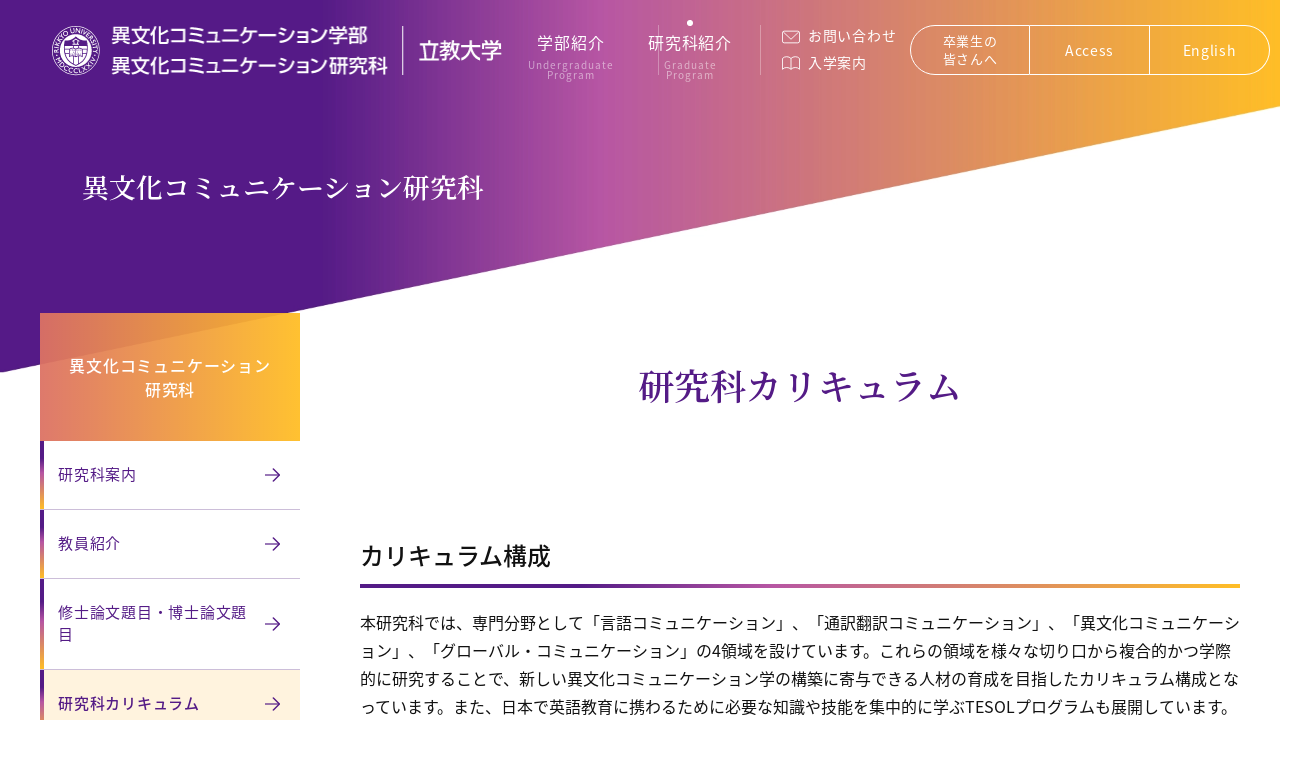

--- FILE ---
content_type: text/html
request_url: https://icc.rikkyo.ac.jp/grad/curriculum/
body_size: 11706
content:
<!DOCTYPE html>
<html lang="ja">
    <head>
        <title>研究科カリキュラム | 異文化コミュニケーション研究科 | 立教大学 異文化コミュニケーション学部</title>
        <meta charset="UTF-8">
        <meta name="keywords" content="立教大学,異文化コミュニケーション学部,多言語,多文化,留学"/>
        <meta name="description" content="立教大学異文化コミュニケーション学部の公式サイト。「ちがい」から、その先へ。「共に在ること」を標準に見据え、他者と協働しながら、より豊かで多様な世界への足がかりを発見し、構想し、深め、つなげる人になりませんか。"/>
        <meta name="viewport" content="width=device-width,initial-scale=1.0,minimum-scale=1.0,maximum-scale=5.0,user-scalable=yes">
        <meta name="format-detection" content="email=no,telephone=no,address=no">

        <!--[アイコンここから]-->
        <meta property="og:image" content="https://icc.rikkyo.ac.jp/common/image/sns-icon.jpg" />
                    <link rel="shortcut icon" href="https://icc.rikkyo.ac.jp/common/image/favicon.ico" type="image/vnd.microsoft.icon"/>
            <link rel="icon" href="https://icc.rikkyo.ac.jp/common/image/favicon.ico" type="image/vnd.microsoft.icon"/>
            <link rel="apple-touch-icon" href="https://icc.rikkyo.ac.jp/common/image/app-icon.png" />
                <!--[アイコンここまで]-->

                    <link rel="stylesheet" type="text/css" href="https://icc.rikkyo.ac.jp/common/css/master.css" media="screen,all" id="master"/>
            <link rel="stylesheet" type="text/css" href="https://icc.rikkyo.ac.jp/common/css/base/print.css" media="print" id="printcss"/>
        
                        <script src="https://icc.rikkyo.ac.jp/common/js/jquery.js"></script>
            <script src="https://icc.rikkyo.ac.jp/common/js/contents.js"></script>
            <script src="https://icc.rikkyo.ac.jp/common/js/pluto.js"></script>
            <script src="https://icc.rikkyo.ac.jp/common/js/pluto-config.js"></script>
        
    <script type="text/javascript" src="https://icc.rikkyo.ac.jp/common/js/lightbox/lightbox.js"></script>
    <script type="text/javascript" src="https://icc.rikkyo.ac.jp/common/js/lightbox/modernizr-custom.js"></script>
    <script type="text/javascript" src="https://icc.rikkyo.ac.jp/common/cms-flash/Scripts/swfobject_modified.js"></script>

                <!-- Google Tag Manager -->
        <script>(function(w,d,s,l,i){w[l]=w[l]||[];w[l].push({'gtm.start':
            new Date().getTime(),event:'gtm.js'});var f=d.getElementsByTagName(s)[0],
        j=d.createElement(s),dl=l!='dataLayer'?'&l='+l:'';j.async=true;j.src=
        'https://www.googletagmanager.com/gtm.js?id='+i+dl;f.parentNode.insertBefore(j,f);
        })(window,document,'script','dataLayer','GTM-W8SN446');</script>
    <!-- End Google Tag Manager -->
            </head>

    <body>
        <!-- Google Tag Manager (noscript) -->
    <noscript><iframe src="https://www.googletagmanager.com/ns.html?id=GTM-W8SN446"
            height="0" width="0" style="display:none;visibility:hidden"></iframe></noscript>
    <!-- End Google Tag Manager (noscript) -->
    
            <div id="body-in" class="grad">
                            <p class="hide"><a href="#gnavi">グローバルナビゲーションへ</a></p>
                <p class="hide"><a href="#main">本文へ</a></p>
                <p class="hide"><a href="#side">ローカルナビゲーションへ</a></p>
                <p class="hide"><a href="#footer">フッターへ</a></p>
                <hr/>
            
                            <!--**[Container Header Start]**********************************************************-->
                <header>
                    <div class="container header-area">
                        <!--==Header Start=============================-->
                        <div id="header">

                            <div class="header-area-in">
                                <!--==Header Main Start=============================-->
                                <div class="header-main">
                                    <h1 class="logo">
                                        <a href="https://icc.rikkyo.ac.jp/">
                                            <picture>
                                                <source media="(max-width:767px)" srcset="https://icc.rikkyo.ac.jp/common/image/header-logo001-sp.png" class="header-main-image-source">
                                                <img src="https://icc.rikkyo.ac.jp/common/image/header-logo001.png" alt="立教大学 異文化コミュニケーション学部" class="header-main-image"/>
                                            </picture></a></h1>
                                </div><hr>
                                <!--==//Header Main End=============================-->
                                <!--==Header Sub Start=============================-->
                                <div class="header-sub">
                                    <div class="gnavi__wrap">
                                        <div id="gnavi">
                                            <ul class="gnavi__lists">
                                                    <li class="gnavi__list">
        <a href="https://icc.rikkyo.ac.jp/under-grad/" class="gnavi-link gnavi-link001"><span>学部紹介</span></a>
    </li>
    <li class="gnavi__list">
        <a href="https://icc.rikkyo.ac.jp/grad/" class="gnavi-link gnavi-link002 current"><span>研究科紹介</span></a>
    </li>
                                            </ul>
                                        </div><!--//gnavi-->
                                    </div><!--//gnavi__wrap-->
                                    <div class="header-sub-navi__wrap">
                                        <ul class="header-sub-navi__lists">
                                            <li class="header-sub-navi__list header-sub-navi-list001"><a href="https://icc.rikkyo.ac.jp/inquiry/" class="header-sub-navi-link header-sub-navi-link001">お問い合わせ</a></li>
                                            <li class="header-sub-navi__list header-sub-navi-list002"><a href="https://icc.rikkyo.ac.jp/admissions/" class="header-sub-navi-link header-sub-navi-link002">入学案内</a></li>
                                        </ul>
                                    </div>
                                    <div class="header-sub-navi-button__wrap">
                                        <ul class="header-sub-navi-button__lists">
                                            <li class="header-sub-navi-button__list">
                                                <a href="https://icc.rikkyo.ac.jp/graduate/" class="header-sub-navi-button header-sub-navi-button001">卒業生の<br>皆さんへ</a>
                                            </li>
                                            <li class="header-sub-navi-button__list">
                                                <a href="https://www.rikkyo.ac.jp/access/ikebukuro/" target="_blank" class="header-sub-navi-button header-sub-navi-button002">Access</a>
                                            </li>
                                            <li class="header-sub-navi-button__list">
                                            <a href="https://icc.rikkyo.ac.jp/english/" target="_blank" class="header-sub-navi-button header-sub-navi-button003">English</a>
                                            </li>
                                        </ul>
                                    </div>
                                </div><!--//header-sub-->

                                <!--==Sp Menu Start=============================-->
                                <div class="header-sp-menu">
                                    <div class="header__sp-menu header__sp-menu--type2">
                                        <input type="checkbox" id="toggle-menu2" class="header-sp-menu__state-check">
                                        <p class="header-sp-menu-btn">
                                            <label for="toggle-menu2" class="header-sp-menu-btn__label">
                                                <span class="bar header-sp-menu-btn__bar"></span>
                                                <span class="bar header-sp-menu-btn__bar"></span>
                                                <span class="bar header-sp-menu-btn__bar"></span>
                                            </label>
                                        </p>
                                        <div class="header-sp-drawer__wrapper">
                                            <div class="header-sp-navi__container">
                                                <div class="header__sp-navi">
                                                    <ul class="header-sp-navi__lists">
                                                        <li class="header-sp-navi__list"><a class="header-sp-navi__link header-sp-navi__link001" href="https://icc.rikkyo.ac.jp/under-grad/"><span>学部紹介</span></a></li>
                                                        <li class="header-sp-navi__list"><a class="header-sp-navi__link header-sp-navi__link002" href="https://icc.rikkyo.ac.jp/grad/"><span>研究科紹介</span></a></li>
                                                    </ul>
                                                </div><!--header__sp-nav-->
                                                <div class="header-sp-sub-navi__wrap">
                                                    <ul class="header-sp-sub-navi__lists">
                                                        <li class="header-sp-sub-navi__list">
                                                            <a href="https://icc.rikkyo.ac.jp/inquiry/" class="header-sp-sub-navi__link header-sp-sub-navi__link001">
                                                                <span>お問い合わせ</span>
                                                            </a>
                                                        </li>
                                                        <li class="header-sp-sub-navi__list">
                                                            <a href="https://icc.rikkyo.ac.jp/admissions/" class="header-sp-sub-navi__link header-sp-sub-navi__link002">
                                                                <span>入学案内</span>
                                                            </a>
                                                        </li>
                                                    </ul>
                                                </div><!--header-sp-sub-navi__wrap-->
                                                <div class="header-sp-sub-button__wrap">
                                                    <ul class="header-sp-sub-button__lists">
                                                        <li class="header-sp-sub-button__list">
                                                            <a href="https://icc.rikkyo.ac.jp/graduate/" class="header-sp-sub-button header-sp-sub-button001">卒業生の<br>皆さんへ</a>
                                                        </li>
                                                        <li class="header-sp-sub-button__list">
                                                            <a href="https://www.rikkyo.ac.jp/access/ikebukuro/" target="_blank" class="header-sp-sub-button header-sp-sub-button002">Access</a>
                                                        </li>
                                                        <li class="header-sp-sub-button__list">
                                                            <a href="https://icc.rikkyo.ac.jp/english/" target="_blank" class="header-sp-sub-button header-sp-sub-button003">English</a>
                                                        </li>
                                                    </ul>
                                                </div><!--header-sp-sub-button__wrap-->
                                            </div><!--header-sp-navi__container-->
                                        </div><!--header-sp-drawer__wrapper-->
                                    </div>
                                </div>
                                <!--==Sp Menu End=============================-->


                            </div><!--//header-area-in-->

                        </div><!--//header-->
                        <!--==//Header End=============================-->
                    </div><!--//header-area-->
                    <hr>
                </header>
                <!--**[//Container Header End]**********************************************************-->
            
            

                <!-- ==Category Image Start=====================================================================-->
    <div class="category-image-container">
        <div class="category-image-container-in">
            <p class="category-image-container-text">異文化コミュニケーション研究科</p>
        </div>
    </div>
    <!-- ==//Category Image End=====================================================================-->

    <!--==Container Contents Start=====================================================================-->
    <div class="main-container clearfix">
        <div class="wrapper-area underbg clearfix">

            <!--==Print Area Start=====================================================================-->
            <div class="print-area">
                <div class="print-area-in clearfix">
                    <!--==Print Start================-->
                    <div class="print clearfix" id="print-btn-area">
                        <noscript>
                            <p>[印刷ボタン機能]JavaScript推奨</p>
                        </noscript>
                    </div>
                    <!--print-btn-area-->
                    <!--==//Print End================-->
                    <hr>
                </div>
            </div><!--//Print-area-->
            <!--==//Print Area End=====================================================================-->

            <!--==Wrapper Start=====================================================================-->
            <div id="wrapper-under" class="clearfix">
                                    <!--**[Main Area Start]**********************************************************-->
                    <article>
                        <div id="main" class="clearfix">

                            <!--==h1 Start=============================================-->
                            <div class="h1-area">
                                <div class="h1-area-in">
                                    <h1>研究科カリキュラム</h1>
                                </div>
                            </div>
                            <hr>
                            <!--==//h1 End===========================================-->

                            <!--==Main Contents Start=====================================================================-->
                            <div class="main-contents">

                                
                                                                            
    
            

                                                <!--==1Column Start========================================-->
    <div class="column-area">
        <div class="column1 clearfix">
            <div class="column-box clearfix">
                <!--//ここから1カラム//////////////////////-->
                                                            <!--==h2 Start================-->
        <div class="h2-area">
            <div class="h2-area-in">
                <h2 id="008e4056">カリキュラム構成</h2>
            </div>
        </div><!--//h2-area-->
        <!--==//h2 End================-->
    
                                            <!--==Text Area Start===========-->
    <div class="txt-area clearfix clear">
        <div class="txt-area-in clearfix ">
            本研究科では、専門分野として「言語コミュニケーション」、「通訳翻訳コミュニケーション」、「異文化コミュニケーション」、「グローバル・コミュニケーション」の4領域を設けています。これらの領域を様々な切り口から複合的かつ学際的に研究することで、新しい異文化コミュニケーション学の構築に寄与できる人材の育成を目指したカリキュラム構成となっています。また、日本で英語教育に携わるために必要な知識や技能を集中的に学ぶTESOLプログラムも展開しています。
        </div>
    </div><!--//txt-area-->
    <!--==//Text Area End===========-->

            
                <!--//ここまで1カラム//////////////////////-->
            </div>
            <!--//column-box-->
        </div>
        <!--//column1-->
    </div><!--//column-area-->
    <!--==//1Column End========================================-->

                                                                <!--==2Column(1:1) Start========================================-->
    <div class="column-area">
        <div class="column2-11 clearfix">
            <div class="column-left column-box clearfix">
                <!--//ここから左側//////////////////////-->
                                                    <!--==HTML Area Start===========-->
    <div class="html-area clearfix clear">
        <div class="html-area-in clearfix ">
            <a href="https://icc.rikkyo.ac.jp/grad/curriculum/roadmap/" class="button button--type1">学位取得までのロードマップ</a>
<span style="display:block; margin:20px 0; "></span>
        </div>
    </div><!--//html-area-->
    <!--==//HTML Area End===========-->

            
                <!--//ここまで左側//////////////////////-->
            </div>
            <!--//column-left-->
            <div class="column-right column-box clearfix">
                <!--//ここから右側//////////////////////-->
                                                    <!--==HTML Area Start===========-->
    <div class="html-area clearfix clear">
        <div class="html-area-in clearfix ">
            <a href="https://icc.rikkyo.ac.jp/grad/curriculum/tesol-j/" class="button button--type1">TESOLプログラム</a>
<span style="display:block; margin:20px 0; "></span>
        </div>
    </div><!--//html-area-->
    <!--==//HTML Area End===========-->

            
                <!--//ここまで右側//////////////////////-->
            </div>
            <!--//column-right-->
        </div>
        <!--//column2-11-->
    </div><!--//column-area-->
    <!--==//2Column(1:1) End========================================-->

                                                                <!--==2Column(1:1) Start========================================-->
    <div class="column-area">
        <div class="column2-11 clearfix">
            <div class="column-left column-box clearfix">
                <!--//ここから左側//////////////////////-->
                                                    <!--==HTML Area Start===========-->
    <div class="html-area clearfix clear">
        <div class="html-area-in clearfix ">
            <a href="https://www2.rikkyo.ac.jp/web/ti-rikkyo/index.html" target="_blank" class="button button--type1">会議通訳者養成プログラム<br>
翻訳専門職養成プログラム</a>
<span style="display:block; margin:30px 0; "></span>
        </div>
    </div><!--//html-area-->
    <!--==//HTML Area End===========-->

            
                <!--//ここまで左側//////////////////////-->
            </div>
            <!--//column-left-->
            <div class="column-right column-box clearfix">
                <!--//ここから右側//////////////////////-->
                    
                <!--//ここまで右側//////////////////////-->
            </div>
            <!--//column-right-->
        </div>
        <!--//column2-11-->
    </div><!--//column-area-->
    <!--==//2Column(1:1) End========================================-->

                                                <!--==1Column Start========================================-->
    <div class="column-area">
        <div class="column1 clearfix">
            <div class="column-box clearfix">
                <!--//ここから1カラム//////////////////////-->
                                                            <!--==h2 Start================-->
        <div class="h2-area">
            <div class="h2-area-in">
                <h2 id="eaf4bb56">前期課程授業科目／単位</h2>
            </div>
        </div><!--//h2-area-->
        <!--==//h2 End================-->
    
                                                    <!--==h3 Start================-->
        <div class="h3-area">
            <div class="h3-area-in">
                <h3>必修科目</h3>
            </div>
        </div><!--//h3-area-->
        <!--==//h3 End================-->
    
                                                
    <!--==Table Area Start================-->
    <div class="table-area">
        <table>
                            <tr>
                                                                                                        <td style="background-color:#f6f6f6" width="%"><span class="center-justification">科目名</span></td>
                                                                                                                                                            <td style="background-color:#f6f6f6" width="35%"><span class="center-justification">単位</span></td>
                                                                                        </tr>
                            <tr>
                                                                                                        <td width="%">研究指導演習A・B</td>
                                                                                                                                                            <td width="35%"><span class="center-justification">各2単位</span></td>
                                                                                        </tr>
                            <tr>
                                                                                                        <td width="%">修士論文指導演習A・B</td>
                                                                                                                                                            <td width="35%"><span class="center-justification">各2単位</span></td>
                                                                                        </tr>
                    </table>
    </div><!--//table-area-->
    <!--==//Table Area End================-->

                                                    <!--==h3 Start================-->
        <div class="h3-area">
            <div class="h3-area-in">
                <h3>領域共通選択科目</h3>
            </div>
        </div><!--//h3-area-->
        <!--==//h3 End================-->
    
                                                
    <!--==Table Area Start================-->
    <div class="table-area">
        <table>
                            <tr>
                                                                                                        <td style="background-color:#f6f6f6" width="%"><span class="center-justification">科目名</span></td>
                                                                                                                                                            <td style="background-color:#f6f6f6" width="35%"><span class="center-justification">単位</span></td>
                                                                                        </tr>
                            <tr>
                                                                                                        <td width="%">言語教育研究基礎論</td>
                                                                                                                                                            <td width="35%"><span class="center-justification">2単位</span></td>
                                                                                        </tr>
                            <tr>
                                                                                                        <td width="%">言語コミュニケーション研究基礎論</td>
                                                                                                                                                            <td width="35%"><span class="center-justification">2単位</span></td>
                                                                                        </tr>
                            <tr>
                                                                                                        <td width="%">通訳翻訳研究基礎論</td>
                                                                                                                                                            <td width="35%"><span class="center-justification">2単位</span></td>
                                                                                        </tr>
                            <tr>
                                                                                                        <td width="%">コミュニケーション研究基礎論</td>
                                                                                                                                                            <td width="35%"><span class="center-justification">2単位</span></td>
                                                                                        </tr>
                            <tr>
                                                                                                        <td width="%">異文化コミュニケーション研究基礎論</td>
                                                                                                                                                            <td width="35%"><span class="center-justification">2単位</span></td>
                                                                                        </tr>
                            <tr>
                                                                                                        <td width="%">グローバル文化研究基礎論</td>
                                                                                                                                                            <td width="35%"><span class="center-justification">2単位</span></td>
                                                                                        </tr>
                            <tr>
                                                                                                        <td width="%">国際協力・人類学基礎論</td>
                                                                                                                                                            <td width="35%"><span class="center-justification">2単位</span></td>
                                                                                        </tr>
                            <tr>
                                                                                                        <td width="%">調査研究方法論A・B</td>
                                                                                                                                                            <td width="35%"><span class="center-justification">各2単位</span></td>
                                                                                        </tr>
                            <tr>
                                                                                                        <td width="%">Reserch Methods ※</td>
                                                                                                                                                            <td width="35%"><span class="center-justification">2単位</span></td>
                                                                                        </tr>
                            <tr>
                                                                                                        <td width="%">Intercultural Communication in Language Teaching ※</td>
                                                                                                                                                            <td width="35%"><span class="center-justification">2単位</span></td>
                                                                                        </tr>
                            <tr>
                                                                                                        <td width="%">Seminar in Applied Linguistics A ※</td>
                                                                                                                                                            <td width="35%"><span class="center-justification">2単位</span></td>
                                                                                        </tr>
                    </table>
    </div><!--//table-area-->
    <!--==//Table Area End================-->

                                            <!--==Text Area Start===========-->
    <div class="txt-area clearfix clear">
        <div class="txt-area-in clearfix ">
            ※TESOL科目（使用言語：英語）
        </div>
    </div><!--//txt-area-->
    <!--==//Text Area End===========-->

            
                <!--//ここまで1カラム//////////////////////-->
            </div>
            <!--//column-box-->
        </div>
        <!--//column1-->
    </div><!--//column-area-->
    <!--==//1Column End========================================-->

                                                <!--==1Column Start========================================-->
    <div class="column-area">
        <div class="column1 clearfix">
            <div class="column-box clearfix">
                <!--//ここから1カラム//////////////////////-->
                                                            <!--==h3 Start================-->
        <div class="h3-area">
            <div class="h3-area-in">
                <h3>領域選択科目－［言語コミュニケーション研究領域］</h3>
            </div>
        </div><!--//h3-area-->
        <!--==//h3 End================-->
    
                                                
    <!--==Table Area Start================-->
    <div class="table-area">
        <table>
                            <tr>
                                                                                                        <td style="background-color:#feeeef" width="%"><span class="center-justification">科目名</span></td>
                                                                                                                                                            <td style="background-color:#feeeef" width="35%"><span class="center-justification">単位</span></td>
                                                                                        </tr>
                            <tr>
                                                                                                        <td width="%">言語コミュニケーション研究特殊講義A・B・C</td>
                                                                                                                                                            <td width="35%"><span class="center-justification">各2単位</span></td>
                                                                                        </tr>
                            <tr>
                                                                                                        <td width="%">言語コミュニケーション理論</td>
                                                                                                                                                            <td width="35%"><span class="center-justification">2単位</span></td>
                                                                                        </tr>
                            <tr>
                                                                                                        <td width="%">言語教育研究特殊講義A・B・C</td>
                                                                                                                                                            <td width="35%"><span class="center-justification">各2単位</span></td>
                                                                                        </tr>
                            <tr>
                                                                                                        <td width="%">言語教育理論A・B</td>
                                                                                                                                                            <td width="35%"><span class="center-justification">各2単位</span></td>
                                                                                        </tr>
                            <tr>
                                                                                                        <td width="%">Teaching and Learning Vocabulary ※</td>
                                                                                                                                                            <td width="35%"><span class="center-justification">2単位</span></td>
                                                                                        </tr>
                            <tr>
                                                                                                        <td width="%">Psychology of the Language Learner ※</td>
                                                                                                                                                            <td width="35%"><span class="center-justification">2単位</span></td>
                                                                                        </tr>
                            <tr>
                                                                                                        <td width="%">Seminar in Language Curriculum A・B・C ※</td>
                                                                                                                                                            <td width="35%"><span class="center-justification">各2単位</span></td>
                                                                                        </tr>
                            <tr>
                                                                                                        <td width="%">Seminar in Applied Linguistics B・C ※</td>
                                                                                                                                                            <td width="35%"><span class="center-justification">各2単位</span></td>
                                                                                        </tr>
                            <tr>
                                                                                                        <td width="%">Bilingualism and Language Contact ※</td>
                                                                                                                                                            <td width="35%"><span class="center-justification">2単位</span></td>
                                                                                        </tr>
                    </table>
    </div><!--//table-area-->
    <!--==//Table Area End================-->

                                            <!--==Text Area Start===========-->
    <div class="txt-area clearfix clear">
        <div class="txt-area-in clearfix ">
            ※TESOL科目（使用言語：英語）
        </div>
    </div><!--//txt-area-->
    <!--==//Text Area End===========-->

                                            <!--==HTML Area Start===========-->
    <div class="html-area clearfix clear">
        <div class="html-area-in clearfix ">
            <div style="padding:8px 0px; margin:0 0 15px 0; border-bottom:1px dotted #111111; line-height: 1.6em; ">
<p style="color:#541b85; font-weight: 700; font-size:110%;">
科目紹介：言語教育理論A
</p>
</div>
        </div>
    </div><!--//html-area-->
    <!--==//HTML Area End===========-->

                                            <!--==Text Area Start===========-->
    <div class="txt-area clearfix clear">
        <div class="txt-area-in clearfix ">
            教育をArtではなくScienceとしてとらえるというのはどういうことか、そこにどんなメリットがあるのかを、教育工学、主としてインストラクショナル・デザインの視点から理解する。さらに、態度変容の理論を軸に、実践力のある教師養成について理解を深める。前半は、教育工学の視点から日本語教育を考える。具体的には、教育をシステムとして考え、そのシステムを構成する諸要素について学び、教育カリキュラムや授業をデザインする方法について概観する。後半は、心理学等の理論を基礎として態度変容について学び、実践力のある教師を養成するために、それらの理論や方法がどのように適用可能かについて知見を深める。
        </div>
    </div><!--//txt-area-->
    <!--==//Text Area End===========-->

            
                <!--//ここまで1カラム//////////////////////-->
            </div>
            <!--//column-box-->
        </div>
        <!--//column1-->
    </div><!--//column-area-->
    <!--==//1Column End========================================-->

                                                <!--==1Column Start========================================-->
    <div class="column-area">
        <div class="column1 clearfix">
            <div class="column-box clearfix">
                <!--//ここから1カラム//////////////////////-->
                                                            <!--==h3 Start================-->
        <div class="h3-area">
            <div class="h3-area-in">
                <h3>領域選択科目－［通訳翻訳コミュニケーション研究領域］</h3>
            </div>
        </div><!--//h3-area-->
        <!--==//h3 End================-->
    
                                                
    <!--==Table Area Start================-->
    <div class="table-area">
        <table>
                            <tr>
                                                                                                        <td style="background-color:#FEFBEE" width="%"><span class="center-justification">科目名</span></td>
                                                                                                                                                            <td style="background-color:#FEFBEE" width="35%"><span class="center-justification">単位</span></td>
                                                                                        </tr>
                            <tr>
                                                                                                        <td width="%">通訳翻訳研究特殊講義</td>
                                                                                                                                                            <td width="35%"><span class="center-justification">2単位</span></td>
                                                                                        </tr>
                            <tr>
                                                                                                        <td width="%">通訳翻訳テクノロジー論</td>
                                                                                                                                                            <td width="35%"><span class="center-justification">2単位</span></td>
                                                                                        </tr>
                            <tr>
                                                                                                        <td width="%">会議通訳入門</td>
                                                                                                                                                            <td width="35%"><span class="center-justification">2単位</span></td>
                                                                                        </tr>
                            <tr>
                                                                                                        <td width="%">会議通訳1・2</td>
                                                                                                                                                            <td width="35%"><span class="center-justification">各2単位</span></td>
                                                                                        </tr>
                            <tr>
                                                                                                        <td width="%">翻訳の原理と方法</td>
                                                                                                                                                            <td width="35%"><span class="center-justification">2単位</span></td>
                                                                                        </tr>
                            <tr>
                                                                                                        <td width="%">翻訳演習1・2</td>
                                                                                                                                                            <td width="35%"><span class="center-justification">各2単位</span></td>
                                                                                        </tr>
                            <tr>
                                                                                                        <td width="%">通訳翻訳専門実習A・B</td>
                                                                                                                                                            <td width="35%"><span class="center-justification">2単位</span></td>
                                                                                        </tr>
                    </table>
    </div><!--//table-area-->
    <!--==//Table Area End================-->

                                            <!--==HTML Area Start===========-->
    <div class="html-area clearfix clear">
        <div class="html-area-in clearfix ">
            <div style="padding:8px 0px; margin:0 0 15px 0; border-bottom:1px dotted #111111; line-height: 1.6em; ">
<p style="color:#541b85; font-weight: 700; font-size:110%;">
科目紹介：通訳翻訳教育論
</p>
</div>
        </div>
    </div><!--//html-area-->
    <!--==//HTML Area End===========-->

                                            <!--==Text Area Start===========-->
    <div class="txt-area clearfix clear">
        <div class="txt-area-in clearfix ">
            日本内外における翻訳通訳教育の歴史、主要な理論、研究、課題について理解する。翻訳通訳教育の歴史をふりかえり、世界の高等教育機関で実践されている体系的翻訳通訳教育の諸相を考察する。特に、翻訳通訳教育の下敷きとなる理論、学生の選抜、カリキュラム、指導方法、評価などに焦点を当てる。また、日本の翻訳通訳教育の現状に照らし、外国語教育と翻訳通訳教育の関係や日本固有と思われる翻訳者・通訳者養成の仕組みや指導法も検討する。さらに、学部生向け一般教育としての翻訳通訳リテラシー教育について触れる。
        </div>
    </div><!--//txt-area-->
    <!--==//Text Area End===========-->

            
                <!--//ここまで1カラム//////////////////////-->
            </div>
            <!--//column-box-->
        </div>
        <!--//column1-->
    </div><!--//column-area-->
    <!--==//1Column End========================================-->

                                                <!--==1Column Start========================================-->
    <div class="column-area">
        <div class="column1 clearfix">
            <div class="column-box clearfix">
                <!--//ここから1カラム//////////////////////-->
                                                            <!--==h3 Start================-->
        <div class="h3-area">
            <div class="h3-area-in">
                <h3>領域選択科目－［異文化コミュニケーション研究領域］</h3>
            </div>
        </div><!--//h3-area-->
        <!--==//h3 End================-->
    
                                                
    <!--==Table Area Start================-->
    <div class="table-area">
        <table>
                            <tr>
                                                                                                        <td style="background-color:#f0ffed" width="%"><span class="center-justification">科目名</span></td>
                                                                                                                                                            <td style="background-color:#f0ffed" width="35%"><span class="center-justification">単位</span></td>
                                                                                        </tr>
                            <tr>
                                                                                                        <td width="%">異文化コミュニケーション理論</td>
                                                                                                                                                            <td width="35%"><span class="center-justification">2単位</span></td>
                                                                                        </tr>
                            <tr>
                                                                                                        <td width="%">コミュニケーション理論</td>
                                                                                                                                                            <td width="35%"><span class="center-justification">2単位</span></td>
                                                                                        </tr>
                            <tr>
                                                                                                        <td width="%">コミュニケーション研究特殊講義A・B・C・D</td>
                                                                                                                                                            <td width="35%"><span class="center-justification">各2単位</span></td>
                                                                                        </tr>
                    </table>
    </div><!--//table-area-->
    <!--==//Table Area End================-->

                                            <!--==HTML Area Start===========-->
    <div class="html-area clearfix clear">
        <div class="html-area-in clearfix ">
            <div style="padding:8px 0px; margin:0 0 15px 0; border-bottom:1px dotted #111111; line-height: 1.6em; ">
<p style="color:#541b85; font-weight: 700; font-size:110%;">
科目紹介：コミュニケーション特殊講義A
</p>
</div>
        </div>
    </div><!--//html-area-->
    <!--==//HTML Area End===========-->

                                            <!--==Text Area Start===========-->
    <div class="txt-area clearfix clear">
        <div class="txt-area-in clearfix ">
            組織における異文化コミュニケーション（ディスコース）について多面的に分析・考察し、理解を深める。グローバル化を背景とし、組織で生起する異文化コミュニケーションを分析・考察するための諸知見（組織研究、異文化コミュニケーション研究、記号論、談話分析、レトリック研究、語用論、ジェンダー研究、物語論等）を学び、それらの知見を用いて組織コミュニケーションを分析、考察する。本講義で扱う組織は企業が中心となるが、学校、病院、介護施設、非営利団体、自治会などの様々な組織もその範疇に入り、そうした組織で生起する異文化コミュニケーションも射程とする。
        </div>
    </div><!--//txt-area-->
    <!--==//Text Area End===========-->

            
                <!--//ここまで1カラム//////////////////////-->
            </div>
            <!--//column-box-->
        </div>
        <!--//column1-->
    </div><!--//column-area-->
    <!--==//1Column End========================================-->

                                                <!--==1Column Start========================================-->
    <div class="column-area">
        <div class="column1 clearfix">
            <div class="column-box clearfix">
                <!--//ここから1カラム//////////////////////-->
                                                            <!--==h3 Start================-->
        <div class="h3-area">
            <div class="h3-area-in">
                <h3>領域選択科目－［グローバル・コミュニケーション研究領域］</h3>
            </div>
        </div><!--//h3-area-->
        <!--==//h3 End================-->
    
                                                
    <!--==Table Area Start================-->
    <div class="table-area">
        <table>
                            <tr>
                                                                                                        <td style="background-color:#eef7fe" width="%"><span class="center-justification">科目名</span></td>
                                                                                                                                                            <td style="background-color:#eef7fe" width="35%"><span class="center-justification">単位</span></td>
                                                                                        </tr>
                            <tr>
                                                                                                        <td width="%">人類学特論</td>
                                                                                                                                                            <td width="35%"><span class="center-justification">2単位</span></td>
                                                                                        </tr>
                            <tr>
                                                                                                        <td width="%">人類学特殊講義A・B</td>
                                                                                                                                                            <td width="35%"><span class="center-justification">各2単位</span></td>
                                                                                        </tr>
                            <tr>
                                                                                                        <td width="%">文化研究特論</td>
                                                                                                                                                            <td width="35%"><span class="center-justification">2単位</span></td>
                                                                                        </tr>
                            <tr>
                                                                                                        <td width="%">グローバル文化研究特論A・B</td>
                                                                                                                                                            <td width="35%"><span class="center-justification">各2単位</span></td>
                                                                                        </tr>
                            <tr>
                                                                                                        <td width="%">文化研究特殊講義A・B・C・D</td>
                                                                                                                                                            <td width="35%"><span class="center-justification">各2単位</span></td>
                                                                                        </tr>
                            <tr>
                                                                                                        <td width="%">国際協力特論</td>
                                                                                                                                                            <td width="35%"><span class="center-justification">2単位</span></td>
                                                                                        </tr>
                            <tr>
                                                                                                        <td width="%">国際協力特殊講義A・B</td>
                                                                                                                                                            <td width="35%"><span class="center-justification">各2単位</span></td>
                                                                                        </tr>
                    </table>
    </div><!--//table-area-->
    <!--==//Table Area End================-->

                                            <!--==HTML Area Start===========-->
    <div class="html-area clearfix clear">
        <div class="html-area-in clearfix ">
            <div style="padding:8px 0px; margin:0 0 15px 0; border-bottom:1px dotted #111111; line-height: 1.6em; ">
<p style="color:#541b85; font-weight: 700; font-size:110%;">
科目紹介：国際協力特論
</p>
</div>
        </div>
    </div><!--//html-area-->
    <!--==//HTML Area End===========-->

                                            <!--==Text Area Start===========-->
    <div class="txt-area clearfix clear">
        <div class="txt-area-in clearfix ">
            第二次世界大戦後の開発理論の系譜とアプローチに焦点を当てる。まずは、開発という概念が打ち立てられた経緯と、開発の潮流や政策、それに伴う開発現象を紹介することを通じて、開発の近代史を振り返る。同時に戦後日本が復興開発支援を受け入れて経済発展し、高度経済成長期を経て開発支援を他国に対して実施する側に転換するようになった過程を理解する。次に、近年の住民主体の開発支援の主要アプローチを紹介する。開発支援がどのように住民に受け入れられているのか、受け手側の視点に立った実証例を検証することを通じて考察する。
        </div>
    </div><!--//txt-area-->
    <!--==//Text Area End===========-->

            
                <!--//ここまで1カラム//////////////////////-->
            </div>
            <!--//column-box-->
        </div>
        <!--//column1-->
    </div><!--//column-area-->
    <!--==//1Column End========================================-->

                                                <!--==1Column Start========================================-->
    <div class="column-area">
        <div class="column1 clearfix">
            <div class="column-box clearfix">
                <!--//ここから1カラム//////////////////////-->
                                                            <!--==h2 Start================-->
        <div class="h2-area">
            <div class="h2-area-in">
                <h2 id="a5b2ef89">修了に必要な単位</h2>
            </div>
        </div><!--//h2-area-->
        <!--==//h2 End================-->
    
                                                
    <!--==Table Area Start================-->
    <div class="table-area">
        <table>
                            <tr>
                                                                                                        <th width="%"><span class="center-justification">前期課程</span></th>
                                                                                                                                                            <th width="35%"><span class="center-justification">単位</span></th>
                                                                                        </tr>
                            <tr>
                                                                                                        <td width="%">必修科目</td>
                                                                                                                                                            <td width="35%"><span class="center-justification">6単位</span></td>
                                                                                        </tr>
                            <tr>
                                                                                                        <td width="%">領域共通選択科目</td>
                                                                                                                                                            <td width="35%"><span class="center-justification">6単位</span></td>
                                                                                        </tr>
                            <tr>
                                                                                                        <td width="%">領域選択科目</td>
                                                                                                                                                            <td width="35%"><span class="center-justification">14単位</span></td>
                                                                                        </tr>
                            <tr>
                                                                                                        <td width="%">自由科目</td>
                                                                                                                                                            <td width="35%"><span class="center-justification">4単位以上</span></td>
                                                                                        </tr>
                            <tr>
                                                                                                        <td width="%">合計</td>
                                                                                                                                                            <td width="35%"><span class="center-justification">30単位以上</span></td>
                                                                                        </tr>
                    </table>
    </div><!--//table-area-->
    <!--==//Table Area End================-->

                                                
    <!--==Table Area Start================-->
    <div class="table-area">
        <table>
                            <tr>
                                                                                                        <th width="%"><span class="center-justification">前期課程</span></th>
                                                                                                                                                            <th width="35%"><span class="center-justification">単位</span></th>
                                                                                        </tr>
                            <tr>
                                                                                                        <td width="%">研究指導</td>
                                                                                                                                                            <td width="35%"><span class="center-justification">6学期分以上</span></td>
                                                                                        </tr>
                            <tr>
                                                                                                        <td width="%">選択科目（うち本学他研究科後期課程科目は2単位まで可）</td>
                                                                                                                                                            <td width="35%"><span class="center-justification">6単位</span></td>
                                                                                        </tr>
                    </table>
    </div><!--//table-area-->
    <!--==//Table Area End================-->

            
                <!--//ここまで1カラム//////////////////////-->
            </div>
            <!--//column-box-->
        </div>
        <!--//column1-->
    </div><!--//column-area-->
    <!--==//1Column End========================================-->

                                                <!--==1Column Start========================================-->
    <div class="column-area">
        <div class="column1 clearfix">
            <div class="column-box clearfix">
                <!--//ここから1カラム//////////////////////-->
                                                    <!--==HTML Area Start===========-->
    <div class="html-area clearfix clear">
        <div class="html-area-in clearfix ">
            <a href="https://sy.rikkyo.ac.jp/timetable/stop.do" target="_blank" class="button button--type1">科目の内容を調べる (立教大学Webシラバス検索画面へ)</a>
<span style="display:block; margin:30px 0; "></span>
        </div>
    </div><!--//html-area-->
    <!--==//HTML Area End===========-->

            
                <!--//ここまで1カラム//////////////////////-->
            </div>
            <!--//column-box-->
        </div>
        <!--//column1-->
    </div><!--//column-area-->
    <!--==//1Column End========================================-->

                                                <!--==1Column Start========================================-->
    <div class="column-area">
        <div class="column1 clearfix">
            <div class="column-box clearfix">
                <!--//ここから1カラム//////////////////////-->
                                                            <!--==h2 Start================-->
        <div class="h2-area">
            <div class="h2-area-in">
                <h2 id="a63b460a">学位授与条件</h2>
            </div>
        </div><!--//h2-area-->
        <!--==//h2 End================-->
    
                                                    <!--==h3 Start================-->
        <div class="h3-area">
            <div class="h3-area-in">
                <h3>前期課程</h3>
            </div>
        </div><!--//h3-area-->
        <!--==//h3 End================-->
    
                                            <!--==Text Area Start===========-->
    <div class="txt-area clearfix clear">
        <div class="txt-area-in clearfix ">
            前期課程に2年以上在学して授業を受け、所定の単位数を修得し、かつ研究指導を受けた上、修士論文または課題研究を提出し、修士学位審査最終試験に合格した者について、修士の学位を授与します。
        </div>
    </div><!--//txt-area-->
    <!--==//Text Area End===========-->

                                                    <!--==h3 Start================-->
        <div class="h3-area">
            <div class="h3-area-in">
                <h3>後期課程</h3>
            </div>
        </div><!--//h3-area-->
        <!--==//h3 End================-->
    
                                            <!--==Text Area Start===========-->
    <div class="txt-area clearfix clear">
        <div class="txt-area-in clearfix ">
            博士課程後期課程に3年以上在学し、6単位以上を修得し、かつ学位論文作成等に対する指導を受けたうえ、博士論文を提出し、その審査および最終試験に合格した者について博士の学位を授与します。  
        </div>
    </div><!--//txt-area-->
    <!--==//Text Area End===========-->

            
                <!--//ここまで1カラム//////////////////////-->
            </div>
            <!--//column-box-->
        </div>
        <!--//column1-->
    </div><!--//column-area-->
    <!--==//1Column End========================================-->

                                                                                    
            

                                                                                                
            <!--== Link Area Start ======================================-->
        <div class="link-area">
            <div class="link-area-in str03 clearfix">
                                    <div class="link-title-area">
                        <div class="link-title-area-in">
                            <h2>関連リンク</h2>
                        </div>
                    </div><!--//link-title-area-->
                                                    <div class="link-box">
                        <div class="link-box-in clearfix">
                            <ul class="clearfix">
                                                                <li class="clearfix">
                                    <div class="box-inner">
                                                                                    <p class="img"><img src="https://icc.rikkyo.ac.jp/media/icon-book01.png"
                                                                alt=""/></p>
                                                                                <div class="txt-area">
                                                                                            <p class="sttl"><a
                                                            href="https://icc.rikkyo.ac.jp/grad/curriculum/credit/">単位互換</a>
                                                </p>
                                                                                        <p class="txt"></p>
                                        </div>
                                    </div>
                                </li>
                                                                <li class="clearfix">
                                    <div class="box-inner">
                                                                                    <p class="img"><img src="https://icc.rikkyo.ac.jp/media/icon-language01.png"
                                                                alt=""/></p>
                                                                                <div class="txt-area">
                                                                                            <p class="sttl"><a
                                                            href="https://icc.rikkyo.ac.jp/grad/curriculum/tesol-j/">TESOL</a>
                                                </p>
                                                                                        <p class="txt"></p>
                                        </div>
                                    </div>
                                </li>
                                                            </ul>
                        </div>
                    </div><!--//link-box-->
                            </div>
        </div>
        <hr/><!--//link-area-->
        <!--== Link Area End ======================================-->
    
            

    

                                
                                
                            </div>
                            <!--//main-contents-->
                            <!--==//Main Contents End=====================================================================-->
                        </div>
                        <!--//main-->
                    </article>
                    <!--**[//Main Area End]**********************************************************-->
                
                <!--**[Side Area Start]**********************************************************-->
                        <div id="side">
                                                            <!--==Local Navi Start=================================-->
                                <div class="lnavi-area">
                                                                            <div class="category-area">
                                            <p class="category"><a href="https://icc.rikkyo.ac.jp/grad/index.html">異文化コミュニケーション研究科</a></p>
                                        </div>
                                    
                                                                            <div class="lnavi clearfix">
                                                                                            <ul class="second">
                                                                                                            <li class="">
                                                                                                                            <a href="https://icc.rikkyo.ac.jp/grad/outline/index.html">研究科案内</a>
                                                                                                                                                                                </li>
                                                                                                            <li class="">
                                                                                                                            <a href="https://icc.rikkyo.ac.jp/grad/faculty/index.html">教員紹介</a>
                                                                                                                                                                                </li>
                                                                                                            <li class="">
                                                                                                                            <a href="https://icc.rikkyo.ac.jp/grad/master/index.html">修士論文題目・博士論文題目</a>
                                                                                                                                                                                </li>
                                                                                                            <li class="current page-c">
                                                                                                                            <a href="https://icc.rikkyo.ac.jp/grad/curriculum/index.html">研究科カリキュラム</a>
                                                                                                                                                                                        <ul class="third">
                                                                                                                                            <li class="">
                                                                                                                                                            <a href="https://icc.rikkyo.ac.jp/grad/curriculum/roadmap/index.html">学位取得までのロードマップ</a>
                                                                                                                                                                                                                                </li>
                                                                                                                                            <li class="">
                                                                                                                                                            <a href="https://icc.rikkyo.ac.jp/grad/curriculum/tesol-j/index.html">TESOLプログラム</a>
                                                                                                                                                                                                                                </li>
                                                                                                                                            <li class="">
                                                                                                                                                            <a href="https://icc.rikkyo.ac.jp/grad/curriculum/credit/index.html">大学院単位互換プログラム－環境人文学－</a>
                                                                                                                                                                                                                                </li>
                                                                                                                                    </ul>
                                                                                                                    </li>
                                                                                                            <li class="">
                                                                                                                            <a href="https://icc.rikkyo.ac.jp/grad/interview/index.html">院生×教員対談</a>
                                                                                                                                                                                </li>
                                                                                                            <li class="">
                                                                                                                            <a href="https://icc.rikkyo.ac.jp/grad/career/index.html">修了生インタビュー</a>
                                                                                                                                                                                </li>
                                                                                                            <li class="">
                                                                                                                            <a href="https://icc.rikkyo.ac.jp/grad/admissions/index.html">研究科　入試情報</a>
                                                                                                                                                                                </li>
                                                                                                            <li class="">
                                                                                                                            <a href="https://icc.rikkyo.ac.jp/grad/sfr/index.html">立教SFR（大学院生研究）</a>
                                                                                                                                                                                </li>
                                                                                                            <li class="">
                                                                                                                            <a href="https://icc.rikkyo.ac.jp/grad/literature/index.html">基本文献リスト</a>
                                                                                                                                                                                </li>
                                                                                                            <li class="">
                                                                                                                            <a href="https://icc.rikkyo.ac.jp/grad/link/index.html">関連リンク集</a>
                                                                                                                                                                                </li>
                                                                                                    </ul>
                                                                                        <hr>
                                        </div><!--//lnavi-->
                                                                    </div><!--//lnavi-area-->
                                <!--==//Local Navi End=================================-->
                            
                                                                                        
                        </div>
                        <!--//side-->
                        <!--**[//Side Area End]**********************************************************-->
            </div>
            <!--//wrapper-under-->
            <!--==//Wrapper End=====================================================================-->

                            <!--==//Bottom Link Start=====================================================================-->
                <div class="bottomlink-area clearfix">
                    <div class="bottomlink-area-in clearfix">
                        <div class="bottomlink clearfix">
                                                            <p class="ctop"><a href="https://icc.rikkyo.ac.jp/grad/index.html">カテゴリのトップへ戻る</a></p>
                                                        <p class="go-home"><a href="https://icc.rikkyo.ac.jp/">ホームへ戻る</a></p>
                            <p class="go-top"><a href="#body-in">ページの先頭へ戻る</a></p>
                        </div>
                    </div>
                </div><!--//bottomlink-->
                <!--==//Bottom Link End=====================================================================-->
            
        </div>
        <!--//wrapper-area-->
    </div><!--//main-container-->
    <!--==//Container Contents End=====================================================================-->


                <!--==Bread Area Start=====================================================================-->
    <div class="bread-area">
        <div class="bread-area-in clearfix">
            <!--==Bread Start================-->
            <div class="bread">
                <div class="bread-in">
                    <ol itemscope="" itemtype="https://schema.org/BreadcrumbList">
                                                <li itemprop="itemListElement" itemscope="" itemtype="https://schema.org/ListItem">
                            <a itemprop="item" href="https://icc.rikkyo.ac.jp/">
                                <span itemprop="name">ホーム</span>
                            </a>
                            <meta itemprop="position" content="1">
                        </li>
                                                                                <li itemprop="itemListElement" itemscope="" itemtype="https://schema.org/ListItem">
                                &nbsp;&gt;&nbsp;
                                <a itemprop="item" href="https://icc.rikkyo.ac.jp/grad/index.html">
                                    <span itemprop="name">異文化コミュニケーション研究科</span>
                                </a>
                                <meta itemprop="position" content="2">
                            </li>
                                                <li itemprop="itemListElement" itemscope="" itemtype="https://schema.org/ListItem">
                            &nbsp;&gt;&nbsp;
                            <span itemprop="name">研究科カリキュラム</span>
                            <meta itemprop="position" content="3">
                        </li>
                    </ol>
                </div>
            </div>
            <!--bread-->
            <!--==//Bread End================-->
        </div>
    </div>
    <!--//bread-area-->
    <!--==//Bread Area End=====================================================================-->


                            <!--**[Container Footer Start]**********************************************************-->
                <footer>
                    <div class="container footer-area clear clearfix">
                        <div id="footer">
                            <div class="footer-top__wrap">
                                <div class="for-examinee__wrap">
                                    <div class="for-examinee-title__wrap">
                                        <h2 class="for-examinee-title">
                                            受験生の皆さんへ
                                        </h2>
                                    </div>
                                    <div class="for-examinee-lists__wrapper for-examinee-lists__wrapper001">
                                        <div class="for-examinee-lists__wrap">
                                            <p class="for-examinee-lists-title for-examinee-lists-title001">
                                                入試・大学情報
                                            </p>
                                            <ul class="for-examinee__lists">
                                                <li class="for-examinee__list">
                                                    <a href="https://www.rikkyo.ac.jp/admissions/" target="_blank" class="for-examinee-link">
                                                        <span>入試情報</span>
                                                    </a>
                                                </li>
                                                <li class="for-examinee__list">
                                                    <a href="https://www.rikkyo.ac.jp/campuslife/support/scholarship/" target="_blank" class="for-examinee-link">
                                                        <span>奨学金のサポート</span>
                                                    </a>
                                                </li>
                                                <li class="for-examinee__list">
                                                    <a href="https://www.rikkyo.ac.jp/about/introduction/movie/" target="_blank" class="for-examinee-link">
                                                        <span>動画で見る立教大学</span>
                                                    </a>
                                                </li>
                                            </ul>
                                        </div>
                                        <div class="for-examinee-lists__wrap">
                                            <p class="for-examinee-lists-title for-examinee-lists-title002">
                                                イベント情報
                                            </p>
                                            <ul class="for-examinee__lists">
                                                <li class="for-examinee__list">
                                                    <a href="https://www.rikkyo.ac.jp/admissions/visit/opencampus/" target="_blank" class="for-examinee-link">
                                                        <span>オープンキャンパス</span>
                                                    </a>
                                                </li>
                                                <li class="for-examinee__list">
                                                    <a href="https://www.rikkyo.ac.jp/admissions/visit/consultation/" target="_blank" class="for-examinee-link">
                                                        <span>進学相談会・大学説明会</span>
                                                    </a>
                                                </li>
                                                <li class="for-examinee__list">
                                                    <a href="https://www.rikkyo.ac.jp/admissions/visit/tours/" target="_blank" class="for-examinee-link">
                                                        <span>大学見学・キャンパスツアー</span>
                                                    </a>
                                                </li>
                                            </ul>
                                        </div>
                                    </div>
                                    <div class="for-examinee-lists__wrapper for-examinee-lists__wrapper002">
                                        <div class="for-examinee-lists__wrap">
                                            <p class="for-examinee-lists-title for-examinee-lists-title003">
                                                お問い合わせ・<br class="pc-only">資料請求
                                            </p>
                                            <ul class="for-examinee__lists">
                                                <li class="for-examinee__list">
                                                    <a href="https://www.rikkyo.ac.jp/admissions/guides.html" target="_blank" class="for-examinee-link">
                                                        <span>資料請求</span>
                                                    </a>
                                                </li>
                                                <li class="for-examinee__list">
                                                    <a href="https://www.rikkyo.ac.jp/admissions/brochure/" target="_blank" class="for-examinee-link">
                                                        <span>デジタルパンフレット</span>
                                                    </a>
                                                </li>
                                                <li class="for-examinee__list">
                                                    <a href="https://icc.rikkyo.ac.jp/inquiry/" class="for-examinee-link">
                                                        <span>お問い合わせ</span>
                                                    </a>
                                                </li>
                                            </ul>
                                        </div>
                                    </div>
                                </div>
                            </div>
                            <div class="footer-bottom__wrap">
                                <div class="footer-sig__wrap">
                                    <div class="footer-logo__wrap">
                                        <picture>
                                            <source media="(max-width:767px)" srcset="https://icc.rikkyo.ac.jp/common/image/footer-logo001-sp.png">
                                            <img src="https://icc.rikkyo.ac.jp/common/image/footer-logo001.png" alt="立教大学 異文化コミュニケーション学部 異文化コミュニケーション研究科" />
                                        </picture>
                                    </div>
                                    <div class="footer-link-button__wrap">
                                        <a href="https://www.rikkyo.ac.jp/" target="_blank" class="footer-link-button">
                                            <span>立教大学公式サイト</span>
                                        </a>
                                    </div>
                                </div>
                                <ul class="footer-navi__lists">
                                    <li class="footer-navi__list"><a href="https://icc.rikkyo.ac.jp/publication/">学部・研究科出版物</a></li>
                                    <li class="footer-navi__list"><a href="https://icc.rikkyo.ac.jp/sitepolicy/">このサイトについて</a></li>
                                    <li class="footer-navi__list"><a href="https://icc.rikkyo.ac.jp/sitemap.html">サイトマップ</a></li>
                                </ul>
                            </div>
                            <p class="copy">©The College of Intercultural Communication, Rikkyo University</p>
                        </div><!--//footer-->
                    </div>
                </footer>
                <!--**[//Container Footer End]**********************************************************-->

                <!--gotop button-->
                <div class="gotop-button__wrap">
                    <a href="#body-in">
                        <img src="https://icc.rikkyo.ac.jp/common/image/gotop-bt001.svg" alt="go top">
                    </a>
                </div>
                <!--gotop button-->

                    </div><!--//body-in-->
        </body>
</html>


--- FILE ---
content_type: text/css
request_url: https://icc.rikkyo.ac.jp/common/css/master.css
body_size: 37
content:
@charset "UTF-8";

/* master.css
**************************************************************************************/


/* import base
------------------------------------------------------------ */
@import "base/default.css";
@import "base/variables.css";
@import "base/header.css";
@import "base/footer.css";
@import "base/main.css";
@import "base/lnavi.css";
@import "base/frame.css";


/* import category
------------------------------------------------------------ */
@import "category/home.css";

/* import parts
------------------------------------------------------------ */
@import "parts/html-parts.css";


/* import lightbox
------------------------------------------------------------ */
@import "base/lightbox.css";

@import url('https://fonts.googleapis.com/earlyaccess/notosansjapanese.css');
@import url('https://fonts.googleapis.com/css2?family=Cormorant+Garamond:wght@400;500;600;700&display=swap');
@import url('https://fonts.googleapis.com/css2?family=Noto+Serif+JP:wght@400;500;600;700;900&display=swap');

/*
@import url('https://fonts.googleapis.com/css?family=Noto+Serif+JP');
 */


--- FILE ---
content_type: text/css
request_url: https://icc.rikkyo.ac.jp/common/css/base/default.css
body_size: 1556
content:
@charset "UTF-8";
/* default.css
**************************************************************************************/
/* CSS Reset
=============================================================================*/
body {
  -moz-text-size-adjust: 100%;
  -webkit-text-size-adjust: 100%;
  -ms-text-size-adjust: 100%;
}

html, body, div, span, applet, object, iframe,
h1, h2, h3, h4, h5, h6, p, blockquote, pre,
a, abbr, acronym, address, big, cite, code,
del, dfn, em, img, ins, kbd, q, s, samp,
small, strike, strong, sub, sup, tt, var,
b, u, i, center,
dl, dt, dd, ol, ul, li,
fieldset, form, label, legend,
table, caption, tbody, tfoot, thead, tr, th, td,
article, aside, canvas, details, embed,
figure, figcaption, footer, header, hgroup,
menu, nav, output, ruby, section, summary,
time, mark, audio, video {
  margin: 0;
  padding: 0;
  border: 0;
  font-style: normal;
  font-size: 100%;
  vertical-align: baseline;
}

article, aside, details, figcaption, figure,
footer, header, hgroup, menu, nav, section {
  display: block;
}

html {
  overflow-y: scroll;
}

blockquote, q {
  quotes: none;
}

blockquote:before, blockquote:after,
q:before, q:after {
  content: '';
  content: none;
}

input, textarea {
  margin: 0;
  padding: 0;
}

ol, ul {
  list-style: none;
}

table {
  border-collapse: collapse;
  border-spacing: 0;
}

caption, th {
  text-align: left;
}

a:focus {
  outline: none;
}

/*Artis-add*/
br {
  letter-spacing: normal;
}

hr {
  display: none;
}

img {
  vertical-align: bottom;
  font-size: 1px;
}

img a {
  border: none;
}

/*gsc-result*/
.gsc-result .gs-title {
  height: 1.4em !important;
}

/* Voice Reader Hide
=============================================================================*/
p.hide {
  margin: 0;
  padding: 0;
  width: 0;
  height: 0;
  overflow: hidden;
  position: absolute;
}

/* Float Clear
=============================================================================*/
.clearfix:after {
  content: ".";
  display: block;
  height: 0;
  clear: both;
  visibility: hidden;
  line-height: 0;
  font-size: 0;
}

.clearfix {
  display: inline-block;
}

/*\*/
* html .clearfix {
  height: 1%;
}

.clearfix {
  display: block;
}

/**/
.clear {
  clear: both;
}

/* Layout Space
=============================================================================*/
.sp-mb000 {
  margin-bottom: 0 !important;
}

.sp-mb005 {
  margin-bottom: 5px !important;
}

.sp-mb010 {
  margin-bottom: 10px !important;
}

.sp-mb015 {
  margin-bottom: 15px !important;
}

.sp-mb020 {
  margin-bottom: 20px !important;
}

.sp-mb025 {
  margin-bottom: 25px !important;
}

.sp-mb030 {
  margin-bottom: 30px !important;
}

.sp-mb040 {
  margin-bottom: 40px !important;
}

.sp-mb050 {
  margin-bottom: 50px !important;
}

.sp-mb075 {
  margin-bottom: 75px !important;
}

.sp-mb100 {
  margin-bottom: 100px !important;
}

.sp-mb125 {
  margin-bottom: 125px !important;
}

.sp-mb150 {
  margin-bottom: 150px !important;
}

.sp-mb200 {
  margin-bottom: 200px !important;
}

.sp-pb000 {
  padding-bottom: 0 !important;
}

.sp-pb005 {
  padding-bottom: 5px !important;
}

.sp-pb010 {
  padding-bottom: 10px !important;
}

.sp-pb015 {
  padding-bottom: 15px !important;
}

.sp-pb020 {
  padding-bottom: 20px !important;
}

.sp-pb025 {
  padding-bottom: 25px !important;
}

.sp-pb030 {
  padding-bottom: 30px !important;
}

.sp-pb040 {
  padding-bottom: 40px !important;
}

.sp-pb050 {
  padding-bottom: 50px !important;
}

.sp-pb075 {
  padding-bottom: 75px !important;
}

.sp-pb100 {
  padding-bottom: 100px !important;
}

.sp-pb125 {
  padding-bottom: 125px !important;
}

.sp-pb150 {
  padding-bottom: 150px !important;
}

.sp-pb200 {
  padding-bottom: 200px !important;
}

/* Text Decoration (CMS)
=============================================================================*/
/*Color*/
span.color-01 {
  color: #000000;
}

span.color-02 {
  color: #ffffff;
}

span.color-03 {
  color: #800000;
}

span.color-04 {
  color: #000080;
}

span.color-05 {
  color: #ff3366;
}

span.color-06 {
  color: #ff0000;
}

span.color-07 {
  color: #ff9900;
}

span.color-08 {
  color: #33cc00;
}

span.color-09 {
  color: #008000;
}

span.color-10 {
  color: #00ccff;
}

/*Style*/
span.strong {
  font-weight: bold;
}

span.i {
  font-style: italic;
  font-family: MS UI Gothic,Verdana,sans-serif,"ヒラギノ角ゴ Pro W3","Osaka","ＭＳ Ｐゴシック";
}

span.v-top {
  vertical-align: top;
  font-size: 80%;
}

span.v-bottom {
  vertical-align: bottom;
  font-size: 80%;
}

span.right-adjust {
  display: block;
  text-align: right;
}

span.center-justification {
  display: block;
  text-align: center;
}

span.non-breaking {
  display: block;
  text-align: right;
}

span.strong > strong {
  font-weight: bold;
}

span.v-top > sup {
  vertical-align: top;
  font-size: 80%;
}

span.v-bottom > sub {
  vertical-align: bottom;
  font-size: 80%;
}

/*WYSIWYG Color Pallet*/
span.C000000 {
  color: #000000;
}

span.C993300 {
  color: #993300;
}

span.C333300 {
  color: #333300;
}

span.C003300 {
  color: #003300;
}

span.C003366 {
  color: #003366;
}

span.C000080 {
  color: #000080;
}

span.C333399 {
  color: #333399;
}

span.C333333 {
  color: #333333;
}

span.C800000 {
  color: #800000;
}

span.CFF6600 {
  color: #FF6600;
}

span.C808000 {
  color: #808000;
}

span.C008000 {
  color: #008000;
}

span.C008080 {
  color: #008080;
}

span.C0000FF {
  color: #0000FF;
}

span.C666699 {
  color: #666699;
}

span.C808080 {
  color: #808080;
}

span.CFF0000 {
  color: #FF0000;
}

span.CFF9900 {
  color: #FF9900;
}

span.C99CC00 {
  color: #99CC00;
}

span.C339966 {
  color: #339966;
}

span.C33CCCC {
  color: #33CCCC;
}

span.C3366FF {
  color: #3366FF;
}

span.C800080 {
  color: #800080;
}

span.C999999 {
  color: #999999;
}

span.CFF00FF {
  color: #FF00FF;
}

span.CFFCC00 {
  color: #FFCC00;
}

span.CFFFF00 {
  color: #FFFF00;
}

span.C00FF00 {
  color: #00FF00;
}

span.C00CCFF {
  color: #00CCFF;
}

span.C993366 {
  color: #993366;
}

span.CC0C0C0 {
  color: #C0C0C0;
}

span.CFF99CC {
  color: #FF99CC;
}

span.CFFCC99 {
  color: #FFCC99;
}

span.CFFFF99 {
  color: #FFFF99;
}

span.CCCFFCC {
  color: #CCFFCC;
}

span.CCCFFFF {
  color: #CCFFFF;
}

span.C99CCFF {
  color: #99CCFF;
}

span.C666699 {
  color: #666699;
}

span.C777777 {
  color: #777777;
}

span.C999999 {
  color: #999999;
}

span.CEEEEEE {
  color: #EEEEEE;
}

span.CFFFFFF {
  color: #FFFFFF;
}


--- FILE ---
content_type: text/css
request_url: https://icc.rikkyo.ac.jp/common/css/base/variables.css
body_size: 27
content:
@charset "UTF-8";
/*breakpoint*/
/*hover*/
/* variables.css
**************************************************************************************/
/*変数の設定*/
:root {
  --under-main-width: 880px;
  /*下層のメインコンテンツ幅の値を入力*/
  --under-column-side-margin: 40px;
  /*カラム間や画像間の余白の値を入力*/
  --under-special-area-side-padding: 50px;
  /*特設エリアの左右の余白の値を入力*/
  /*タブレットがない場合は削除*/
  --tab-under-main-width: 710px;
  /*タブレット時の下層のメインコンテンツ幅の値を入力*/
  --tab-under-column-side-margin: 22px;
  /*タブレット時のカラム間や画像間の余白の値を入力*/
}


--- FILE ---
content_type: text/css
request_url: https://icc.rikkyo.ac.jp/common/css/base/header.css
body_size: 3031
content:
@charset "UTF-8";
/*breakpoint*/
/*hover*/
/* header.css
**************************************************************************************/
/* header-layout
=============================================================================*/
#header .header-area-in {
  height: 100px;
  width: 100%;
  box-sizing: border-box;
  padding: 0 25px 0 52px;
  background: transparent;
  display: flex;
  justify-content: space-between;
  position: fixed;
  top: 0;
  left: 0;
  z-index: 70;
  transition: all .3s;
}

@media screen and (max-width: 767px) {
  #header .header-area-in {
    padding: 0 75px 0 15px;
    height: 80px;
  }
}

#header .header-area-in.fixed {
  background: #fff;
}

/*スティッキーヘッダーを使用する場合は残す*/
.cms-artis #header .header-area-in {
  position: static !important;
  /*CMS管理画面ではスティッキーヘッダーを無効にする*/
}

/*---------------------------------*/
/* header-main
=============================================================================*/
#header .header-main {
  padding-top: 26px;
}

#header .header-main img {
  width: 451px;
}

@media screen and (max-width: 767px) {
  #header .header-main {
    padding-top: 26px;
  }
  #header .header-main img {
    width: 100%;
    max-width: 279px;
  }
}

/* header-sub
=============================================================================*/
#header .header-sub {
  width: 800px;
  box-sizing: border-box;
  padding-top: 25px;
  display: flex;
  justify-content: flex-end;
}

@media screen and (max-width: 767px) {
  #header .header-sub {
    display: none;
  }
}

/* gnavi
=============================================================================*/
#header .gnavi__wrap {
  margin-right: 41px;
}

#header .gnavi__lists {
  display: flex;
  gap: 38px;
}

#gnavi .gnavi__list a.gnavi-link {
  display: block;
  position: relative;
  letter-spacing: 0.05em;
  text-align: center;
  color: #fff;
  text-decoration: none;
  padding-top: 3px;
  padding-bottom: 43px;
  overflow: visible;
  transition: all .3s;
}

#gnavi .gnavi__list a.gnavi-link::before {
  height: auto;
  font-family: "'Noto Sans Japanese','メイリオ',Meiryo," ヒラギノ角ゴ Pro W3 "," ＭＳ Ｐゴシック ",sans-serif";
  font-weight: normal;
  line-height: 1;
  font-size: 10px;
  letter-spacing: 0.1em;
  text-align: center;
  color: #fff;
  opacity: 0.5;
  position: absolute;
  top: 35px;
  transition: all .3s;
}

#gnavi .gnavi__list a.gnavi-link::after {
  content: "";
  width: 1px;
  height: 50px;
  background: #fff;
  opacity: 0.3;
  position: absolute;
  top: 0;
  right: -20px;
  transition: all .3s;
}

#gnavi .gnavi__list a.gnavi-link span {
  position: relative;
}

#gnavi .gnavi__list a.gnavi-link span::before {
  content: "";
  width: 6px;
  height: 6px;
  border-radius: 3px;
  background: #fff;
  position: absolute;
  top: -10px;
  left: calc(50% - 3px);
  transform: scale(0);
  transition: all .3s;
}

#gnavi .gnavi__list a.gnavi-link.current span::before {
  transform: scale(1);
}

@media (hover: hover) and (pointer: fine) {
  #gnavi .gnavi__list a.gnavi-link:hover {
    opacity: 1 !important;
  }
  #gnavi .gnavi__list a.gnavi-link:hover span::before {
    transform: scale(1);
  }
}

#gnavi .gnavi__list a.gnavi-link.gnavi-link001 {
  width: 136px;
}

#gnavi .gnavi__list a.gnavi-link.gnavi-link001::before {
  content: "Undergraduate Program";
  width: 136px;
  left: calc(50% - (136px / 2));
}

#gnavi .gnavi__list a.gnavi-link.gnavi-link002 {
  width: 102px;
}

#gnavi .gnavi__list a.gnavi-link.gnavi-link002::before {
  content: "Graduate Program";
  width: 102px;
  left: calc(50% - (102px / 2));
}

/*メガドロップダウン*/
#header .dropdown__box {
  display: block;
  transform: scaleY(0);
  transform-origin: center top;
  width: 100vw;
  box-sizing: border-box;
  padding: 27px 0 50px;
  position: absolute;
  top: 100px;
  background: rgba(246, 238, 254, 0.96);
  left: 0;
  transition: all .3s;
}

#header .dropdown__box::before {
  content: "";
  width: 30px;
  height: 12px;
  background: url(../../image/header-dc001.webp) no-repeat 0 0/contain;
  position: absolute;
  top: -12px;
}

#header .dropdown__box.dropdown-box001::before {
  right: 760px;
}

#header .dropdown__box.dropdown-box002::before {
  right: 600px;
}

#header .gnavi__list:hover .dropdown__box {
  transform: scaleY(1);
}

#header .dropdown__inner {
  width: 1200px;
  margin: 0 auto;
}

#header .dropdown__heading {
  margin-bottom: 28px;
}

#header .dropdown__heading a.dropdown__heading-link {
  display: block;
  text-decoration: none;
  font-size: 20px;
  color: #541b86;
  padding-bottom: 18px;
  position: relative;
}

#header .dropdown__heading a.dropdown__heading-link::before {
  content: "";
  width: 100%;
  height: 1px;
  background: #541b86;
  opacity: 0.2;
  position: absolute;
  bottom: 0;
  left: 0;
  transition: all .3s;
}

@media (hover: hover) and (pointer: fine) {
  #header .dropdown__heading a.dropdown__heading-link:hover {
    opacity: 1 !important;
  }
  #header .dropdown__heading a.dropdown__heading-link:hover::before {
    opacity: 1;
  }
}

#header .dropdown__lists {
  margin-left: 20px;
  display: flex;
  flex-wrap: wrap;
  gap: 15px 20px;
}

#header .dropdown__list {
  width: calc((100% - (20px * 2)) / 3);
}

#header .dropdown__list a.dropdown__link {
  color: #541b86;
  text-decoration: none;
  letter-spacing: 0.05em;
  display: block;
  padding-left: 23px;
  text-decoration: none;
  position: relative;
  overflow: visible;
}

#header .dropdown__list a.dropdown__link::before {
  content: "";
  display: block;
  width: 13px;
  height: 12px;
  background: url("../../image/contents-ar001.svg");
  position: absolute;
  top: 8px;
  left: 0;
  transition: all .3s;
}

#header .dropdown__list a.dropdown__link::after {
  content: "";
  width: 100%;
  height: 1px;
  background: #541B86;
  position: absolute;
  bottom: -2px;
  left: 0;
  transition: all .3s;
  transform: scaleX(0);
  transform-origin: left;
}

@media (hover: hover) and (pointer: fine) {
  #header .dropdown__list a.dropdown__link:hover {
    opacity: 1 !important;
  }
  #header .dropdown__list a.dropdown__link:hover::after {
    transform: scaleX(1);
  }
}

#header .header-sub-navi__wrap {
  margin-right: 10px;
  margin-top: -5px;
  width: 118px;
}

#header .header-sub-navi-list002 {
  margin-top: -1px;
}

#header .header-sub-navi-link {
  font-size: 14px;
  letter-spacing: 0.05em;
  text-decoration: none;
  color: #fff;
  position: relative;
  padding-left: 26px;
  transition: all .3s;
}

#header .header-sub-navi-link::before {
  content: "";
  position: absolute;
  left: 0;
  transition: all .3s;
}

#header .header-sub-navi-link::after {
  content: "";
  width: calc(100% - 26px);
  height: 1px;
  background: #fff;
  position: absolute;
  bottom: -2px;
  left: 26px;
  transition: all .3s;
  transform: scaleX(0);
  transform-origin: left;
}

#header .header-sub-navi-link.header-sub-navi-link001::before {
  width: 23px;
  height: 18px;
  background: url(../../image/header-ic001.svg) no-repeat 0 0/contain;
  top: calc(50% - 7px);
}

#header .header-sub-navi-link.header-sub-navi-link002::before {
  width: 23px;
  height: 18px;
  background: url(../../image/header-ic002.svg) no-repeat 0 0/contain;
  top: calc(50% - 8px);
}

@media (hover: hover) and (pointer: fine) {
  #header .header-sub-navi-link:hover {
    opacity: 1 !important;
  }
  #header .header-sub-navi-link:hover::after {
    transform: scaleX(1);
  }
}

#header .header-sub-navi-button__wrap {
  width: 358px;
}

#header .header-sub-navi-button__lists {
  display: flex;
}

#header a.header-sub-navi-button {
  display: flex;
  justify-content: center;
  align-items: center;
  width: 120px;
  height: 50px;
  box-sizing: border-box;
  font-size: 14px;
  letter-spacing: 0.05em;
  line-height: 18.2px;
  text-align: center;
  color: #fff;
  text-decoration: none;
  border: solid 1px #fff;
  transition: all .3s;
}

@media (hover: hover) and (pointer: fine) {
  #header a.header-sub-navi-button:hover {
    opacity: 1 !important;
    background: #fff;
    color: #541b86;
  }
}

#header a.header-sub-navi-button.header-sub-navi-button001 {
  font-size: 13px;
  border-radius: 25px 0 0 25px;
}

#header a.header-sub-navi-button.header-sub-navi-button002 {
  border-left: none;
}

#header a.header-sub-navi-button.header-sub-navi-button003 {
  border-left: none;
  border-radius: 0 25px 25px 0;
}

#header .header-area-in.fixed #gnavi .gnavi__list a.gnavi-link {
  color: #111111;
}

@media (hover: hover) and (pointer: fine) {
  #header .header-area-in.fixed #gnavi .gnavi__list a.gnavi-link:hover {
    opacity: 1 !important;
    color: #541B86;
  }
}

#header .header-area-in.fixed #gnavi .gnavi__list a.gnavi-link span::before {
  background: #541B86;
}

#header .header-area-in.fixed #gnavi .gnavi__list a.gnavi-link::before {
  color: #541B86;
  opacity: 1;
}

#header .header-area-in.fixed #gnavi .gnavi__list a.gnavi-link::after {
  background: #EBE8EE;
}

#header .header-area-in.fixed .header-sub-navi-link {
  color: #111111;
}

@media (hover: hover) and (pointer: fine) {
  #header .header-area-in.fixed .header-sub-navi-link:hover {
    opacity: 1 !important;
    color: #541B86;
  }
}

#header .header-area-in.fixed .header-sub-navi-link::after {
  background: #541B86;
}

#header .header-area-in.fixed .header-sub-navi-link.header-sub-navi-link001::before {
  background: url(../../image/header-ic003.svg) no-repeat 0 0/contain;
}

#header .header-area-in.fixed .header-sub-navi-link.header-sub-navi-link002::before {
  background: url(../../image/header-ic004.svg) no-repeat 0 0/contain;
}

#header .header-area-in.fixed a.header-sub-navi-button {
  color: #541B86;
  border-color: #541B86;
}

@media (hover: hover) and (pointer: fine) {
  #header .header-area-in.fixed a.header-sub-navi-button:hover {
    opacity: 1 !important;
    background: #541B86;
    color: #fff;
  }
}

/*SPメニュー*/
.header-sp-menu {
  display: none;
}

@media screen and (max-width: 767px) {
  .header-sp-menu {
    display: block;
  }
}

/*メニューボタン*/
.header__sp-menu--type2 .header-sp-menu__state-check {
  position: absolute;
  left: -999vw;
}

.header__sp-menu--type2 .header-sp-menu-btn {
  position: absolute;
  top: 15px;
  right: 15px;
  z-index: 80;
  width: 50px;
  height: 50px;
  box-sizing: border-box;
  border: solid 1px #fff;
  border-radius: 50%;
  text-align: center;
  transition: all .3s;
  background: transparent;
  transition: all .3s;
}

#header .header-area-in.fixed .header__sp-menu--type2 .header-sp-menu-btn {
  border: solid 1px #541B86;
}

.header__sp-menu--type2 .header-sp-menu-btn__label {
  display: block;
  width: 100%;
  height: 100%;
  cursor: pointer;
}

.header__sp-menu--type2 .header-sp-menu-btn__bar {
  position: absolute;
  background-color: #fff;
  width: 20px;
  height: 1px;
  text-align: center;
  transition: 0.3s;
  top: 19px;
  left: 15px;
}

#header .header-area-in.fixed .header-sp-menu-btn__bar {
  background-color: #541B86;
}

.header__sp-menu--type2 .header-sp-menu-btn__bar:nth-child(2) {
  transform: translateY(6px);
}

.header__sp-menu--type2 .header-sp-menu-btn__bar:nth-child(3) {
  transform: translateY(12px);
}

.header__sp-menu--type2 .header-sp-menu__state-check:checked + .header-sp-menu-btn {
  background: #fff;
}

#header .header-area-in.fixed .header__sp-menu--type2 .header-sp-menu__state-check:checked + .header-sp-menu-btn {
  background: #541B86;
}

.header__sp-menu--type2 .header-sp-menu__state-check:checked + .header-sp-menu-btn .header-sp-menu-btn__bar:nth-of-type(1) {
  transform: translateY(5px) rotate(-45deg);
  background-color: #541B86;
}

#header .header-area-in.fixed .header__sp-menu--type2 .header-sp-menu__state-check:checked + .header-sp-menu-btn .header-sp-menu-btn__bar:nth-of-type(1) {
  background-color: #fff;
}

.header__sp-menu--type2 .header-sp-menu__state-check:checked + .header-sp-menu-btn .header-sp-menu-btn__bar:nth-of-type(2) {
  opacity: 0;
}

.header__sp-menu--type2 .header-sp-menu__state-check:checked + .header-sp-menu-btn .header-sp-menu-btn__bar:nth-of-type(3) {
  transform: translateY(5px) rotate(45deg);
  background-color: #541B86;
}

#header .header-area-in.fixed .header__sp-menu--type2 .header-sp-menu__state-check:checked + .header-sp-menu-btn .header-sp-menu-btn__bar:nth-of-type(3) {
  background-color: #fff;
}

.header-sp-drawer__wrapper {
  width: 100%;
  background: #F6EEFE;
  transform: scaleY(0);
  transform-origin: center top;
  transition: all .3s;
  position: fixed;
  max-height: calc(100% - 70px);
  top: 80px;
  right: 0;
  z-index: 80;
  overflow-y: scroll;
}

.header__sp-menu--type2 .header-sp-menu__state-check:checked ~ .header-sp-drawer__wrapper {
  transform: scaleY(1);
}

.header-sp-navi__list {
  border-bottom: solid 1px #E4CCE9;
}

.header-sp-navi__list a.header-sp-navi__link {
  display: block;
  padding: 33px 48px 33px 25px;
  font-size: 18px;
  letter-spacing: 0.05em;
  color: #541b86;
  text-decoration: none;
  background: url(../../image/contents-ar001.svg) no-repeat right 25px center/13px auto;
}

.header-sp-navi__list a.header-sp-navi__link span {
  position: relative;
}

.header-sp-navi__list a.header-sp-navi__link span::before {
  font-family: "'Noto Sans Japanese','メイリオ',Meiryo," ヒラギノ角ゴ Pro W3 "," ＭＳ Ｐゴシック ",sans-serif";
  font-size: 10px;
  letter-spacing: 0.1em;
  color: #541b86;
  opacity: 0.5;
  position: absolute;
  bottom: 5px;
  right: 0;
}

.header-sp-navi__list a.header-sp-navi__link.header-sp-navi__link001 span {
  padding-right: 143px;
}

.header-sp-navi__list a.header-sp-navi__link.header-sp-navi__link001 span::before {
  content: "Undergraduate Program";
}

.header-sp-navi__list a.header-sp-navi__link.header-sp-navi__link002 span {
  padding-right: 111px;
}

.header-sp-navi__list a.header-sp-navi__link.header-sp-navi__link002 span::before {
  content: "Graduate Program";
}

.header-sp-sub-navi__lists {
  border-bottom: solid 1px #E4CCE9;
  display: flex;
  justify-content: center;
}

.header-sp-sub-navi__list {
  border-right: solid 1px #E4CCE9;
  width: calc((100% - 1px) / 2);
}

.header-sp-sub-navi__list:last-child {
  border-right: none;
}

.header-sp-sub-navi__list a.header-sp-sub-navi__link {
  display: flex;
  width: 100%;
  padding: 22px 0 21px;
  justify-content: center;
  font-size: 15px;
  letter-spacing: 0.05em;
  color: #541b86;
  text-decoration: none;
}

.header-sp-sub-navi__list a.header-sp-sub-navi__link span {
  padding-left: 28px;
  position: relative;
}

.header-sp-sub-navi__list a.header-sp-sub-navi__link span::before {
  content: "";
  width: 21px;
  height: 21px;
  position: absolute;
  left: 0;
  top: calc(50% - 10px);
}

.header-sp-sub-navi__list a.header-sp-sub-navi__link.header-sp-sub-navi__link001 span::before {
  background: url(../../image/header-ic003.svg) no-repeat 0 0/contain;
}

.header-sp-sub-navi__list a.header-sp-sub-navi__link.header-sp-sub-navi__link002 span::before {
  background: url(../../image/header-ic004.svg) no-repeat 0 0/contain;
}

.header-sp-sub-button__wrap {
  padding: 30px 20px;
}

.header-sp-sub-button__lists {
  display: flex;
}

.header-sp-sub-button__list {
  width: calc(100% / 3);
}

.header-sp-sub-button__list a.header-sp-sub-button {
  display: flex;
  justify-content: center;
  align-items: center;
  width: 100%;
  height: 50px;
  box-sizing: border-box;
  font-size: 14px;
  letter-spacing: 0.05em;
  line-height: 18.2px;
  text-align: center;
  color: #541B86;
  text-decoration: none;
  border: solid 1px #541B86;
}

.header-sp-sub-button__list a.header-sp-sub-button.header-sp-sub-button001 {
  font-size: 13px;
  border-radius: 25px 0 0 25px;
}

.header-sp-sub-button__list a.header-sp-sub-button.header-sp-sub-button002 {
  border-left: none;
}

.header-sp-sub-button__list a.header-sp-sub-button.header-sp-sub-button003 {
  border-left: none;
  border-radius: 0 25px 25px 0;
}


--- FILE ---
content_type: text/css
request_url: https://icc.rikkyo.ac.jp/common/css/base/footer.css
body_size: 1620
content:
/*breakpoint*/
/*hover*/
/* footer.css
**************************************************************************************/
.footer-area {
  margin-top: 120px;
  background: linear-gradient(90deg, #541b86 0%, #541b86 25.1%, #b756a3 46.86%, #ffbe26 100%);
}

@media screen and (max-width: 767px) {
  .footer-area {
    margin-top: 130px;
  }
}

.home .footer-area {
  margin-top: 240px;
}

@media screen and (max-width: 767px) {
  .home .footer-area {
    margin-top: 130px;
  }
}

#footer .footer-top__wrap {
  position: relative;
  top: -80px;
  margin-bottom: -80px;
}

@media screen and (max-width: 767px) {
  #footer .footer-top__wrap {
    top: -50px;
    margin-bottom: -50px;
  }
}

/*for examinee*/
#footer .for-examinee__wrap {
  width: 90%;
  min-width: 1300px;
  margin: 0 auto;
  background: #fff;
  box-shadow: 0px 0px 30px rgba(0, 0, 0, 0.1);
  padding-top: 41px;
}

@media screen and (max-width: 767px) {
  #footer .for-examinee__wrap {
    width: calc(100% - 50px);
    min-width: auto;
    padding-top: 27px;
  }
}

#footer .for-examinee-title__wrap {
  width: 1200px;
  margin: 0 auto;
  display: flex;
  justify-content: center;
  position: relative;
}

@media screen and (max-width: 767px) {
  #footer .for-examinee-title__wrap {
    width: 265px;
  }
}

#footer .for-examinee-title__wrap h2.for-examinee-title {
  font-family: 'Noto Serif JP', serif;
  font-weight: 600;
  font-size: 30px;
  letter-spacing: 0.05em;
  text-align: center;
}

@media screen and (max-width: 767px) {
  #footer .for-examinee-title__wrap h2.for-examinee-title {
    font-size: 20px;
  }
}

#footer .for-examinee-title__wrap::before, #footer .for-examinee-title__wrap::after {
  content: "";
  width: 455px;
  height: 5px;
  background: url(../../image/footer-dc001.svg) no-repeat 0 0/contain;
  position: absolute;
  top: calc(50% - 2px);
}

@media screen and (max-width: 767px) {
  #footer .for-examinee-title__wrap::before, #footer .for-examinee-title__wrap::after {
    width: 40px;
  }
}

#footer .for-examinee-title__wrap::before {
  left: 0;
}

#footer .for-examinee-title__wrap::after {
  right: 0;
}

#footer .for-examinee-lists__wrapper {
  margin-top: 44px;
  display: flex;
  flex-direction: column;
  gap: 19px;
}

@media screen and (max-width: 767px) {
  #footer .for-examinee-lists__wrapper {
    margin-top: 20px;
    gap: 24px;
  }
}

#footer .for-examinee-lists__wrapper.for-examinee-lists__wrapper002 {
  margin-top: 50px;
  background: #F6EEFE;
  padding: 50px 0 50px;
}

@media screen and (max-width: 767px) {
  #footer .for-examinee-lists__wrapper.for-examinee-lists__wrapper002 {
    margin-top: 26px;
    padding: 28px 0 25px;
  }
}

#footer .for-examinee-lists__wrap {
  width: 1200px;
  margin: 0 auto;
  display: flex;
  justify-content: space-between;
  align-items: center;
}

@media screen and (max-width: 767px) {
  #footer .for-examinee-lists__wrap {
    width: calc(100% - 50px);
    justify-content: flex-start;
    align-items: flex-start;
    flex-direction: column;
    gap: 14px;
  }
}

#footer .for-examinee-lists-title {
  font-weight: 500;
  font-size: 18px;
  letter-spacing: 0.05em;
  line-height: 1.5;
  color: #541b86;
  padding-left: 48px;
  position: relative;
}

@media screen and (max-width: 767px) {
  #footer .for-examinee-lists-title {
    font-size: 16px;
    padding-left: 37px;
  }
}

#footer .for-examinee-lists-title::before {
  content: "";
  width: 40px;
  height: 40px;
  position: absolute;
  top: calc(50% - 20px);
  left: 0;
}

@media screen and (max-width: 767px) {
  #footer .for-examinee-lists-title::before {
    width: 32px;
    height: 32px;
    top: calc(50% - 16px);
  }
}

#footer .for-examinee-lists-title.for-examinee-lists-title001::before {
  background: url(../../image/footer-ic001.svg) no-repeat 0 0/contain;
}

#footer .for-examinee-lists-title.for-examinee-lists-title002::before {
  background: url(../../image/footer-ic002.svg) no-repeat 0 0/contain;
}

#footer .for-examinee-lists-title.for-examinee-lists-title003::before {
  background: url(../../image/footer-ic003.svg) no-repeat 0 0/contain;
}

#footer .for-examinee__lists {
  width: 990px;
  display: flex;
  gap: 15px;
}

@media screen and (max-width: 767px) {
  #footer .for-examinee__lists {
    width: 100%;
    flex-direction: column;
    gap: 10px;
  }
}

#footer .for-examinee__lists .for-examinee__list {
  width: calc((100% - (15px * 2))/3);
}

@media screen and (max-width: 767px) {
  #footer .for-examinee__lists .for-examinee__list {
    width: 100%;
  }
}

#footer a.for-examinee-link {
  display: flex;
  justify-content: center;
  align-items: center;
  width: 100%;
  height: 60px;
  box-sizing: border-box;
  border-radius: 30px;
  border: 1px solid #541b86;
  letter-spacing: 0.05em;
  color: #541b86;
  text-decoration: none;
}

@media screen and (max-width: 767px) {
  #footer a.for-examinee-link {
    height: 50px;
    font-size: 15px;
  }
}

#footer a.for-examinee-link[target="_blank"] span {
  padding-right: 24px;
  background: url(../../image/blank-ic001.svg) no-repeat right 1px center/14px auto;
}

@media screen and (max-width: 767px) {
  #footer a.for-examinee-link[target="_blank"] span {
    padding-right: 19px;
  }
}

@media (hover: hover) and (pointer: fine) {
  #footer a.for-examinee-link:hover {
    opacity: 1 !important;
    color: #fff;
    background: #541b86;
  }
  #footer a.for-examinee-link:hover[target="_blank"] span {
    background: url(../../image/blank-ic002.svg) no-repeat right center/14px auto;
  }
}

#footer .for-examinee-lists__wrapper002 a.for-examinee-link {
  height: 80px;
  border-radius: 40px;
  font-size: 18px;
}

@media screen and (max-width: 767px) {
  #footer .for-examinee-lists__wrapper002 a.for-examinee-link {
    height: 50px;
    font-size: 16px;
  }
}

/*sig*/
#footer .footer-bottom__wrap {
  width: 1080px;
  position: relative;
  left: -59px;
  margin: 100px auto 0;
  display: flex;
  justify-content: space-between;
}

@media screen and (max-width: 767px) {
  #footer .footer-bottom__wrap {
    width: 280px;
    left: 0;
    margin: 80px auto 0;
    flex-direction: column;
    align-items: center;
    gap: 39px;
  }
}

#footer .footer-logo__wrap {
  width: 480px;
}

@media screen and (max-width: 767px) {
  #footer .footer-logo__wrap {
    width: 233px;
    margin: 0 auto;
  }
}

#footer .footer-logo__wrap img {
  width: 100%;
}

#footer .footer-link-button__wrap {
  margin-top: 30px;
  width: 280px;
}

#footer a.footer-link-button {
  display: flex;
  justify-content: center;
  align-items: center;
  width: 100%;
  height: 50px;
  box-sizing: border-box;
  border-radius: 25px;
  border: 1px solid #fff;
  letter-spacing: 0.05em;
  color: #fff;
  text-decoration: none;
}

#footer a.footer-link-button[target="_blank"] span {
  padding-right: 24px;
  background: url(../../image/blank-ic002.svg) no-repeat right center/14px auto;
}

@media screen and (max-width: 767px) {
  #footer a.footer-link-button[target="_blank"] span {
    padding-right: 18px;
  }
}

@media (hover: hover) and (pointer: fine) {
  #footer a.footer-link-button:hover {
    opacity: 1 !important;
    color: #541b86;
    background: #fff;
  }
  #footer a.footer-link-button:hover[target="_blank"] span {
    background: url(../../image/blank-ic001.svg) no-repeat right center/14px auto;
  }
}

#footer .footer-navi__lists {
  width: 200px;
  display: flex;
  flex-direction: column;
  gap: 3px;
}

@media screen and (max-width: 767px) {
  #footer .footer-navi__lists {
    width: 100%;
    gap: 10px;
  }
}

@media screen and (max-width: 767px) {
  #footer .footer-navi__list {
    display: flex;
    justify-content: center;
  }
}

#footer .footer-navi__list a {
  text-decoration: none;
  font-size: 14px;
  letter-spacing: 0.05em;
  color: #fff;
}

#footer .copy {
  margin-top: 100px;
  padding: 40px 0;
  font-size: 12px;
  letter-spacing: 0.05em;
  text-align: center;
  color: #fff;
  position: relative;
}

@media screen and (max-width: 767px) {
  #footer .copy {
    margin-top: 80px;
    line-height: 1.4;
    padding: 30px 28px 80px;
  }
}

#footer .copy::before {
  content: "";
  width: 100%;
  height: 1px;
  background: #fff;
  opacity: 0.2;
  position: absolute;
  top: 0;
  left: 0;
}

/*go top button*/
.gotop-button__wrap {
  display: none;
  position: fixed;
  bottom: 15px;
  right: 15px;
  z-index: 60;
  width: 58px;
  height: 58px;
}

@media screen and (max-width: 767px) {
  .gotop-button__wrap {
    width: 40px;
    height: 40px;
  }
}

.gotop-button__wrap img {
  width: 100%;
}

.gotop-button__wrap a {
  display: block;
  position: relative;
  bottom: 0;
  transition: all .3s;
}

@media (hover: hover) and (pointer: fine) {
  .gotop-button__wrap a:hover {
    opacity: 1 !important;
    bottom: 10px;
  }
}


--- FILE ---
content_type: text/css
request_url: https://icc.rikkyo.ac.jp/common/css/base/main.css
body_size: 9078
content:
@charset "UTF-8";
/*breakpoint*/
/*hover*/
/* main.css
**************************************************************************************/
/* Base
=============================================================================*/
#body-in a {
  /*fade*/
  transition: all 0.3s;
  /*opacity*/
  opacity: 1.0;
}

@media screen and (max-width: 767px) {
  #body-in a {
    /*fade*/
    transition: none !important;
  }
}

#body-in a:hover {
  opacity: 0.8;
  cursor: pointer;
}

@media screen and (max-width: 767px) {
  #body-in a:hover {
    opacity: 1.0 !important;
  }
}

.pc-only {
  display: block;
}

@media screen and (max-width: 989px) {
  .pc-only {
    display: none;
  }
}

@media screen and (max-width: 767px) {
  .pc-only {
    display: none;
  }
}

.tab-only {
  display: none;
}

@media screen and (max-width: 989px) {
  .tab-only {
    display: block;
  }
}

@media screen and (max-width: 767px) {
  .tab-only {
    display: none;
  }
}

.sp-only {
  display: none;
}

@media screen and (max-width: 767px) {
  .sp-only {
    display: block;
  }
}

/* Category Image
=============================================================================*/
.category-image-container {
  padding-top: 9.5%;
  padding-bottom: 9.5%;
  background: url(../../image/home-bg001.webp) no-repeat left bottom/100% auto;
}

@media screen and (max-width: 767px) {
  .category-image-container {
    padding-top: 80px;
    padding-bottom: 55px;
    background: url(../../image/home-bg001-sp.webp) no-repeat left bottom/100% auto;
  }
}

.category-image-container-in {
  width: 90%;
  height: 130px;
  box-sizing: border-box;
  margin-left: auto;
  display: flex;
  justify-content: flex-start;
  align-items: center;
}

@media screen and (max-width: 767px) {
  .category-image-container-in {
    width: calc(100% - 25px);
    height: 70px;
  }
}

.category-image-container-text {
  display: inline;
  font-family: "Noto Serif JP",serif;
  font-weight: 600;
  font-size: 27px;
  color: #fff;
  line-height: 1.4;
  margin-left: -46px;
}

@media screen and (max-width: 767px) {
  .category-image-container-text {
    font-size: 22px;
    margin-left: -15px;
  }
}

/* Bread
=============================================================================*/
div.bread-area {
  width: 1200px;
  margin: 155px auto 0;
}

@media screen and (max-width: 767px) {
  div.bread-area {
    margin-top: 50px;
    width: calc(100% - 50px);
    font-size: 12px;
  }
}

div.bread-area .bread {
  width: 100%;
  display: flex;
  justify-content: flex-end;
}

div.bread-area .bread ol li {
  display: inline;
  font-size: 14px;
  letter-spacing: 0.05em;
  color: #111;
}

div.bread-area .bread ol li a {
  color: #111;
  text-decoration: none;
}

@media (hover: hover) and (pointer: fine) {
  div.bread-area .bread ol li a:hover {
    opacity: 1 !important;
    color: #99449a;
  }
}

/*print*/
div.print-area {
  display: none;
}

/* Column（カラムレイアウト設定）
=============================================================================*/
/*カラムサイズ変更*/
/*2カラム（1:1）*/
#wrapper-under .column2-11 .column-left {
  float: left;
}

#wrapper-under .column2-11 .column-right {
  float: right;
}

#wrapper-under .column2-11 .column-left,
#wrapper-under .column2-11 .column-right {
  width: calc((100% - var(--under-column-side-margin)) / 2);
}

@media screen and (max-width: 767px) {
  #wrapper-under .column2-11 .column-left,
  #wrapper-under .column2-11 .column-right {
    width: auto;
    float: none;
  }
}

/*2カラム（2:1）*/
#wrapper-under .column2-21 .column-left {
  float: left;
  width: calc(((100% - (var(--under-column-side-margin) * 2)) / 3) * 2 + var(--under-column-side-margin));
}

@media screen and (max-width: 767px) {
  #wrapper-under .column2-21 .column-left {
    float: none;
    width: auto;
  }
}

#wrapper-under .column2-21 .column-right {
  float: right;
  width: calc((100% - (var(--under-column-side-margin) * 2)) / 3);
}

@media screen and (max-width: 767px) {
  #wrapper-under .column2-21 .column-right {
    float: none;
    width: auto;
  }
}

/*2カラム（1:2）*/
#wrapper-under .column2-12 .column-left {
  float: left;
  width: calc((100% - (var(--under-column-side-margin) * 2)) / 3);
}

@media screen and (max-width: 767px) {
  #wrapper-under .column2-12 .column-left {
    float: none;
    width: auto;
  }
}

#wrapper-under .column2-12 .column-right {
  float: right;
  width: calc(((100% - (var(--under-column-side-margin) * 2)) / 3) * 2 + var(--under-column-side-margin));
}

@media screen and (max-width: 767px) {
  #wrapper-under .column2-12 .column-right {
    float: none;
    width: auto;
  }
}

/*3カラム（1:1:1）*/
#wrapper-under .column3 .column-left {
  float: left;
  margin-right: var(--under-column-side-margin);
}

@media screen and (max-width: 767px) {
  #wrapper-under .column3 .column-left {
    float: none;
    margin-right: 0;
  }
}

#wrapper-under .column3 .column-center {
  float: left;
}

@media screen and (max-width: 767px) {
  #wrapper-under .column3 .column-center {
    float: none;
  }
}

#wrapper-under .column3 .column-right {
  float: right;
}

@media screen and (max-width: 767px) {
  #wrapper-under .column3 .column-right {
    float: none;
  }
}

#wrapper-under .column3 .column-box {
  width: calc((100% - (var(--under-column-side-margin) * 2)) / 3);
}

@media screen and (max-width: 767px) {
  #wrapper-under .column3 .column-box {
    width: auto;
  }
}

/*3カラム用詰め防止*/
.cms-artis .cms-artis-page .cms-border-none .column-area .column3 .column-box {
  padding: 0 0 1px 0 !important;
}

.column3 .column-box {
  padding-bottom: 1px;
}

/* Heading_h1
=============================================================================*/
#wrapper-under .h1-area {
  padding-top: 40px;
  margin-bottom: 70px;
}

@media screen and (max-width: 767px) {
  #wrapper-under .h1-area {
    padding-top: 0;
    margin-bottom: 40px;
  }
}

#wrapper-under .h1-area-in h1 {
  font-family: "Noto Serif JP",serif;
  font-weight: 600;
  font-size: 36px;
  text-align: center;
  color: #541b86;
}

@media screen and (max-width: 767px) {
  #wrapper-under .h1-area-in h1 {
    font-size: 22px;
  }
}

/* Heading_h2
=============================================================================*/
#wrapper-under .h2-area {
  margin-bottom: 20px;
  padding-top: 50px;
  /*コンテンツブロックと見出しの間に余白をつける*/
}

@media screen and (max-width: 767px) {
  #wrapper-under .h2-area {
    margin-bottom: 15px;
    padding-top: 25px;
  }
}

#wrapper-under .h2-area h2 {
  font-weight: 500;
  font-size: 24px;
  line-height: 1.5;
  padding-bottom: 15px;
  position: relative;
}

#wrapper-under .h2-area h2::before {
  content: "";
  width: 100%;
  height: 4px;
  background: linear-gradient(90deg, #541b86 0%, #541b86 25.1%, #b756a3 46.86%, #ffbe26 100%);
  position: absolute;
  bottom: 0;
  left: 0;
}

@media screen and (max-width: 767px) {
  #wrapper-under .h2-area h2 {
    font-size: 18px;
  }
}

/* Heading_h3
=============================================================================*/
#wrapper-under .h3-area {
  margin-bottom: 20px;
  padding-top: 30px;
}

@media screen and (max-width: 767px) {
  #wrapper-under .h3-area {
    margin-bottom: 10px;
    padding-top: 15px;
  }
}

#wrapper-under .h3-area h3 {
  line-height: 1.5;
  background: #F5F3F6 url(../../image/contents-dc001.svg) no-repeat 0 0;
  font-weight: 500;
  font-size: 20px;
  letter-spacing: 0.05em;
  padding: 14px 15px 15px 40px;
}

@media screen and (max-width: 767px) {
  #wrapper-under .h3-area h3 {
    background: #F5F3F6 url(../../image/contents-dc001.svg) no-repeat 0 0/30px auto;
    font-size: 18px;
    padding: 7px 7px 7px 20px;
  }
}

/* Junction
=============================================================================*/
#wrapper-under .junction {
  padding: 20px 0 0 0;
  margin-bottom: 30px;
}

@media screen and (max-width: 767px) {
  #wrapper-under .junction {
    padding: 0;
    width: 100%;
    margin-left: 0;
    margin-bottom: 0;
  }
}

#wrapper-under .junc-left {
  width: calc((100% - (var(--under-column-side-margin))) / 2);
  float: left;
}

#wrapper-under .junc-right {
  width: calc((100% - (var(--under-column-side-margin))) / 2);
  float: right;
}

#wrapper-under .junction .junction-h2-area {
  margin: 0 0 20px 0;
}

#wrapper-under .junction .junction-h2-area h2.junction-h2 a {
  display: block;
  text-decoration: none;
  box-sizing: border-box;
  border: solid 1px #541b86;
  background: #541b86;
  font-weight: 400;
  letter-spacing: 0.05em;
  line-height: 1.5;
  color: #fff;
  padding: 23px 43px 23px 20px;
  position: relative;
}

@media screen and (max-width: 767px) {
  #wrapper-under .junction .junction-h2-area h2.junction-h2 a {
    padding: 17px 43px 17px 17px;
  }
}

#wrapper-under .junction .junction-h2-area h2.junction-h2 a::before {
  content: "";
  width: 15px;
  height: 13px;
  background: url(../../image/contents-ar008.svg) no-repeat 0 0/contain;
  position: absolute;
  top: calc(50% - 6px);
  right: 20px;
  transition: all .3s;
}

#wrapper-under .junction .junction-h2-area h2.junction-h2 a[target="_blank"]::before {
  width: 14px;
  height: 12px;
  background: url("../../image/blank-ic002.svg") no-repeat 0 0/contain;
}

@media (hover: hover) and (pointer: fine) {
  #wrapper-under .junction .junction-h2-area h2.junction-h2 a:hover {
    opacity: 1 !important;
    color: #541b86;
    background: #fff;
  }
  #wrapper-under .junction .junction-h2-area h2.junction-h2 a:hover::before {
    background: url(../../image/contents-ar001.svg) no-repeat 0 0/contain;
  }
  #wrapper-under .junction .junction-h2-area h2.junction-h2 a:hover[target="_blank"]::before {
    background: url("../../image/blank-ic001.svg") no-repeat 0 0/contain;
  }
}

#wrapper-under .junction-outline-area {
  padding-bottom: 20px;
}

/*左右*/
#wrapper-under .junction-outline p.junction-outline-img {
  width: 120px;
  margin: 0 0 0 20px;
  text-align: center;
  float: right;
}

@media screen and (max-width: 767px) {
  #wrapper-under .junction-outline p.junction-outline-img {
    width: 90px;
    margin: 0 0 0 10px;
  }
}

#wrapper-under .junction-outline p.junction-outline-img img {
  width: 120px;
  margin: 0;
}

@media screen and (max-width: 767px) {
  #wrapper-under .junction-outline p.junction-outline-img img {
    width: 90px;
  }
}

/*上下*/
#wrapper-under .junction-outline2 p.junction-outline-img {
  width: calc((var(--under-main-width) - var(--under-column-side-margin)) / 2);
  margin: 0 0 20px 0;
  text-align: center;
}

@media screen and (max-width: 767px) {
  #wrapper-under .junction-outline2 p.junction-outline-img {
    width: auto;
    max-width: 350px;
    margin: 0 auto 10px;
  }
}

#wrapper-under .junction-outline2 p.junction-outline-img img {
  max-width: calc((var(--under-main-width) - var(--under-column-side-margin)) / 2);
  margin: 0;
}

@media screen and (max-width: 767px) {
  #wrapper-under .junction-outline2 p.junction-outline-img img {
    max-width: 100%;
    width: 100%;
  }
}

#wrapper-under .junction-list-area {
  clear: both;
}

#wrapper-under ul.junction-list li {
  padding: 14px 0 14px 0;
  position: relative;
}

#wrapper-under ul.junction-list li::before {
  content: "";
  width: 100%;
  height: 1px;
  background: #EBE8EE;
  position: absolute;
  bottom: 0;
  left: 0;
  z-index: 10;
}

#wrapper-under ul.junction-list li:first-child {
  padding-top: 0;
}

#wrapper-under ul.junction-list li a {
  padding: 14px 60px 14px 0;
  text-decoration: none;
  display: block;
  letter-spacing: 0.05em;
  line-height: 1.5;
  color: #541b86;
  overflow: visible;
  position: relative;
}

@media screen and (max-width: 767px) {
  #wrapper-under ul.junction-list li a {
    padding: 10px 50px 10px 0;
  }
}

#wrapper-under ul.junction-list li a::before {
  content: "";
  width: 50px;
  height: 50px;
  background: url(../../image/contents-ar002.svg) no-repeat 0 0/contain;
  position: absolute;
  top: calc(50% - 25px);
  right: 0;
  transition: all .3s;
}

@media screen and (max-width: 767px) {
  #wrapper-under ul.junction-list li a::before {
    width: 40px;
    height: 40px;
    top: calc(50% - 20px);
  }
}

#wrapper-under ul.junction-list li a::after {
  content: "";
  width: 100%;
  height: 1px;
  background: #541b86;
  position: absolute;
  bottom: -14px;
  left: 0;
  z-index: 10;
  transition: all .3s;
  transform: scaleX(0);
  transform-origin: left;
}

#wrapper-under ul.junction-list li a[target="_blank"]::before {
  content: "";
  width: 14px;
  height: 12px;
  background: url("../../image/blank-ic001.svg") no-repeat 0 0/contain;
  position: absolute;
  top: calc(50% - 7px);
  right: 20px;
  transition: all .3s;
}

@media (hover: hover) and (pointer: fine) {
  #wrapper-under ul.junction-list li a:hover {
    opacity: 1 !important;
  }
  #wrapper-under ul.junction-list li a:hover::before {
    background: url(../../image/contents-ar003.svg) no-repeat 0 0/contain;
  }
  #wrapper-under ul.junction-list li a:hover::after {
    transform: scaleX(1);
  }
  #wrapper-under ul.junction-list li a:hover[target="_blank"]::before {
    background: url("../../image/blank-ic001.svg") no-repeat 0 0/contain;
  }
}

/*sitemap・401・403・404*/
#wrapper-under .sitemap-junction .junction-h2-area {
  margin-bottom: 18px;
}

#wrapper-under .sitemap-junction .junction-wrap {
  letter-spacing: -0.4em;
  overflow: hidden;
  margin-left: calc(var(--under-column-side-margin) * (-1));
}

@media screen and (max-width: 767px) {
  #wrapper-under .sitemap-junction .junction-wrap {
    margin-left: 0;
  }
}

#wrapper-under .sitemap-junction .junction-wrap-in {
  width: calc((100% - (var(--under-column-side-margin) * 2)) / 2);
  margin-left: 36px;
  letter-spacing: normal;
  display: inline-block;
  *display: inline;
  *zoom: 1;
  vertical-align: top;
}

@media screen and (max-width: 767px) {
  #wrapper-under .sitemap-junction .junction-wrap-in {
    margin-left: 0;
    width: auto;
    display: block;
  }
}

#wrapper-under .sitemap-junction .junction-outline-area {
  padding-bottom: 5px;
  margin-bottom: 10px;
}

#wrapper-under .sitemap-junction .junction-outline-area a {
  display: block;
  text-decoration: none;
  padding: 0 0 0 15px;
  font-weight: bold;
}

#wrapper-under .sitemap-junction .junction-list-area {
  margin-bottom: 15px;
  background-color: #F5F3F6;
  padding: 20px 20px 13px 20px;
}

#wrapper-under .sitemap-junction .junction-list-area ul li {
  padding-bottom: 7px;
}

#wrapper-under .sitemap-junction .junction-list-area ul li a {
  display: block;
  text-decoration: none;
  padding-left: 15px;
  position: relative;
}

#wrapper-under .sitemap-junction .junction-list-area ul li a::before {
  content: "";
  width: 6px;
  height: 1px;
  background: #541b86;
  position: absolute;
  top: 14px;
  left: 0;
}

@media screen and (max-width: 767px) {
  #wrapper-under .junc-left,
  #wrapper-under .junc-right {
    width: auto;
    float: none;
    margin-bottom: 30px;
  }
}

@media screen and (max-width: 767px) {
  #wrapper-under .junction {
    padding: 0;
  }
}

/* news
=============================================================================*/
#main .news-area {
  padding-top: 50px;
  margin-bottom: 30px;
}

@media screen and (max-width: 767px) {
  #main .news-area {
    padding-top: 25px;
    margin-bottom: 15px;
  }
}

#main .news-area-in {
  padding-bottom: 80px;
  position: relative;
}

/*title*/
#main .news-area .title {
  margin-bottom: 10px;
}

#main .news-area .title h2 {
  font-family: "Cormorant Garamond";
  font-weight: bold;
  font-size: 48px;
  line-height: 1;
  color: #111;
}

@media screen and (max-width: 767px) {
  #main .news-area .title h2 {
    font-size: 36px;
  }
}

/*一覧*/
#main .news-area p.list-link {
  position: absolute;
  right: 0;
  bottom: 22px;
}

#main .news-area p.list-link a {
  letter-spacing: 0.05em;
  color: #541b86;
  padding: 0 65px 6px 0;
  overflow: visible;
  text-decoration: none;
  position: relative;
}

#main .news-area p.list-link a::before {
  content: "";
  width: 50px;
  height: 50px;
  background: url(../../image/contents-ar002.svg) no-repeat 0 0/contain;
  position: absolute;
  top: -10px;
  right: 0;
  transition: all .3s;
}

#main .news-area p.list-link a::after {
  content: "";
  width: 100px;
  height: 1px;
  background: #541b86;
  position: absolute;
  bottom: 0;
  left: 0;
}

@media (hover: hover) and (pointer: fine) {
  #main .news-area p.list-link a:hover {
    opacity: 1 !important;
  }
  #main .news-area p.list-link a:hover::before {
    background: url(../../image/contents-ar003.svg) no-repeat 0 0/contain;
  }
}

@media screen and (max-width: 767px) {
  #main .news-area p.list-link {
    bottom: 25px;
  }
  #main .news-area p.list-link a {
    font-size: 15px;
  }
  #main .news-area p.list-link a::after {
    width: 92px;
  }
}

/*RSS*/
#main .news-area .title p.rss {
  display: none;
}

/*リスト*/
#main .news-area dl {
  display: table;
  width: 100%;
  padding: 21px 0;
  border-bottom: 1px solid #EBE8EE;
}

@media screen and (max-width: 767px) {
  #main .news-area dl {
    display: block;
  }
}

#main .news-area dl dt {
  width: 8.5em;
  font-weight: 500;
  font-size: 14px;
  letter-spacing: 0.05em;
  display: table-cell;
  font-weight: normal;
}

@media screen and (max-width: 767px) {
  #main .news-area dl dt {
    width: 6.5em;
    display: inline-block;
    padding: 0 60px 0 0;
  }
}

#main .news-area dl dd {
  width: auto;
  display: table-cell;
  padding: 0 0 0 19px;
}

#main .news-area dl dd a {
  line-height: 1.6px;
  text-decoration: none;
}

@media screen and (max-width: 767px) {
  #main .news-area dl dd {
    width: 100%;
    display: block;
    padding: 0;
  }
}

/*アイコン*/
#main .news-area#news dl dt,
#wrapper-under .blog-area .blog-box dl .date span {
  position: relative;
  padding-right: 120px;
}

#main .news-area#news dl dt::after,
#wrapper-under .blog-area .blog-box dl .date span::after {
  display: block;
  position: absolute;
  right: 0;
  top: 0;
  width: 120px;
  height: 30px;
  box-sizing: border-box;
  background: #99449a;
  font-family: 'Noto Sans Japanese','メイリオ',Meiryo,"ヒラギノ角ゴ Pro W3","ＭＳ Ｐゴシック",sans-serif;
  font-weight: normal;
  font-size: 14px;
  text-align: center;
  color: #fff;
  padding: 2px 0;
  text-align: center;
}

@media screen and (max-width: 767px) {
  #main .news-area#news dl dt::after,
  #wrapper-under .blog-area .blog-box dl .date span::after {
    top: -4px;
  }
}

#main .news-area dl dt.ic001::after,
#wrapper-under .blog-area .blog-box dl .date span.ic001::after {
  content: "講演会";
}

#main .news-area dl dt.ic002::after,
#wrapper-under .blog-area .blog-box dl .date span.ic002::after {
  content: "イベント";
}

#main .news-area dl dt.ic003::after,
#wrapper-under .blog-area .blog-box dl .date span.ic003::after {
  content: "学生の活躍";
}

#main .news-area dl dt.ic004::after,
#wrapper-under .blog-area .blog-box dl .date span.ic004::after {
  content: "卒業生の活躍";
}

#main .news-area dl dt.ic005::after,
#wrapper-under .blog-area .blog-box dl .date span.ic005::after {
  content: "研究活動";
}

#main .news-area dl dt.ic006::after,
#wrapper-under .blog-area .blog-box dl .date span.ic006::after {
  content: "その他";
}

/*news*/
#wrapper-under #main .news-under .rss-area {
  display: none;
}

#wrapper-under #main .news-under .news-area {
  border: none;
  margin-bottom: 30px;
  padding-top: 0;
}

#wrapper-under #main .news-under .news-list dl {
  padding: 20px 0;
}

.important #wrapper-under #main .news-under .news-list dl dt {
  width: 6.5em;
}

/*blog*/
#wrapper-under .blog-area {
  margin-bottom: 40px;
}

#wrapper-under .blog-area .blog-box {
  padding: 20px 0;
  border-bottom: 1px solid #EBE8EE;
}

#wrapper-under .blog-area .blog-box .ph-area {
  width: 200px;
  float: right;
  margin-left: 20px;
}

@media screen and (max-width: 767px) {
  #wrapper-under .blog-area .blog-box .ph-area {
    float: none;
    margin: 0 auto 10px;
  }
}

#wrapper-under .blog-area .blog-box dl .title {
  padding-bottom: 5px;
}

#wrapper-under .blog-area .blog-box dl .title a {
  display: block;
  padding-left: 26px;
  background: url(../../image/contents-ar001.svg) no-repeat left 10px/13px auto;
  text-decoration: none;
}

#wrapper-under .blog-area .blog-box dl .title span {
  font-size: 114%;
  font-weight: bold;
}

#wrapper-under .blog-area .blog-box dl .date {
  padding-bottom: 3px;
}

#wrapper-under .blog-area .blog-box dl .date span {
  display: block;
  width: 6.5em;
}

/*pager*/
#wrapper-under ul#pagenation-area {
  padding-top: 30px;
  letter-spacing: -0.4em;
  text-align: center;
}

#wrapper-under ul#pagenation-area li {
  letter-spacing: normal;
  display: inline-block;
  padding: 0 5px;
  line-height: 1;
}

#wrapper-under ul#pagenation-area li a {
  display: flex;
  justify-content: center;
  align-items: center;
  width: 32px;
  height: 32px;
  box-sizing: border-box;
  padding-bottom: 2px;
  border-radius: 16px;
  border: 1px solid #541b86;
  color: #541b86;
  text-decoration: none;
}

@media (hover: hover) and (pointer: fine) {
  #wrapper-under ul#pagenation-area li a:hover {
    opacity: 1 !important;
    background: #541b86;
    color: #fff;
  }
}

#wrapper-under ul#pagenation-area li.on a {
  font-weight: bold;
  background: #541b86;
  color: #fff;
}

#wrapper-under ul#pagenation-area li.prev a,
#wrapper-under ul#pagenation-area li.next a {
  display: block;
  width: auto;
  height: auto;
  border-radius: none;
  background: none;
  color: #541b86;
  padding-bottom: 0;
  border: none;
}

@media (hover: hover) and (pointer: fine) {
  #wrapper-under ul#pagenation-area li.prev a:hover,
  #wrapper-under ul#pagenation-area li.next a:hover {
    opacity: 1 !important;
    color: #FFBE26;
  }
}

/* Anchor
=============================================================================*/
#wrapper-under div.anchor-area {
  padding-top: 50px;
  margin-bottom: 30px;
}

@media screen and (max-width: 767px) {
  #wrapper-under div.anchor-area {
    padding-top: 25px;
    margin-bottom: 15px;
  }
}

#wrapper-under div.anchor-area .pageindex {
  padding-left: 34px;
  background: url(../../image/contents-ic003.svg) no-repeat left center/24px auto;
  font-weight: 500;
  margin-bottom: 18px;
}

#wrapper-under div.anchor-area ul {
  display: flex;
  flex-direction: column;
  gap: 20px;
}

#wrapper-under div.anchor-area ul li a {
  display: block;
  width: 100%;
  box-sizing: border-box;
  border: solid 1px #541b86;
  border-radius: 30px;
  padding: 14px 17px 16px 60px;
  text-decoration: none;
  position: relative;
}

#wrapper-under div.anchor-area ul li a::before {
  content: "";
  width: 15px;
  height: 14px;
  background: url(../../image/contents-ar009.svg) no-repeat 0 0/contain;
  position: absolute;
  top: 23px;
  left: 28px;
  transition: all .3s;
}

@media (hover: hover) and (pointer: fine) {
  #wrapper-under div.anchor-area ul li a:hover {
    opacity: 1 !important;
    background: #541b86;
    color: #fff;
  }
  #wrapper-under div.anchor-area ul li a:hover::before {
    background: url(../../image/contents-ar010.svg) no-repeat 0 0/contain;
  }
}

#wrapper-under div.anchor-area ul li.clearfix {
  padding: 0;
  background: none;
}

#wrapper-under div.anchor-area ul.str02 {
  flex-direction: row;
  flex-wrap: wrap;
}

#wrapper-under div.anchor-area ul.str02 li {
  width: calc((100% - (20px * 2)) / 3);
  box-sizing: border-box;
}

@media screen and (max-width: 767px) {
  #wrapper-under div.anchor-area ul.str02 li {
    width: 100%;
    display: block;
  }
}

/* Text
=============================================================================*/
#wrapper-under .txt-area {
  margin-bottom: 30px;
}

/* HTML
=============================================================================*/
#wrapper-under .html-area {
  margin-bottom: 0;
}

/* List
=============================================================================*/
#wrapper-under ul.contents-list-ul,
#wrapper-under ol.contents-list-ol {
  padding: 10px 0;
  display: table;
  width: auto;
}

#wrapper-under ul.contents-list-ul li {
  list-style-type: disc;
  margin: 0 0 0 20px;
}

#wrapper-under ol.contents-list-ol li {
  list-style-type: decimal;
  margin: 0 0 0 32px;
}

/* Image Setup
=============================================================================*/
#wrapper-under .img-area .img {
  margin-bottom: 5px;
}

/*リサイズなし（各カラムの幅に合わせる）*/
#wrapper-under .photo-noresize img {
  height: auto;
}

#wrapper-under .photo-noresize p {
  text-align: center;
}

/*リンク画像ロールオーバー設定*/
#wrapper-under .img-area .img a:hover {
  filter: alpha(opacity=70);
  -moz-opacity: 0.70;
  opacity: 0.70;
}

/*通常*/
#wrapper-under .photo-noresize,
#wrapper-under .photo-noresize img {
  max-width: var(--under-main-width);
}

@media screen and (max-width: 767px) {
  #wrapper-under .photo-noresize,
  #wrapper-under .photo-noresize img {
    max-width: 100% !important;
  }
}

/*1カラム*/
#wrapper-under .column2-11 .photo-noresize,
#wrapper-under .column2-11 .photo-noresize img {
  max-width: calc((var(--under-main-width) - var(--under-column-side-margin)) / 2);
}

/*2カラム（1:1）*/
#wrapper-under .column2-21 .column-left .photo-noresize,
#wrapper-under .column2-21 .column-left .photo-noresize img,
#wrapper-under .column2-12 .column-right .photo-noresize,
#wrapper-under .column2-12 .column-right .photo-noresize img {
  max-width: calc((((var(--under-main-width) - (var(--under-column-side-margin) * 2)) / 3) * 2) + var(--under-column-side-margin));
}

/*2カラム（大）*/
#wrapper-under .column2-21 .column-right .photo-noresize,
#wrapper-under .column2-21 .column-right .photo-noresize img,
#wrapper-under .column2-12 .column-left .photo-noresize,
#wrapper-under .column2-12 .column-left .photo-noresize img {
  max-width: calc((var(--under-main-width) - (var(--under-column-side-margin) * 2)) / 3);
}

/*2カラム（小）*/
#wrapper-under .column3 .photo-noresize,
#wrapper-under .column3 .photo-noresize img {
  max-width: calc((var(--under-main-width) - (var(--under-column-side-margin) * 2)) / 3);
}

/*3カラム*/
/*特設サイト*/
#wrapper-under .special-area .photo-noresize,
#wrapper-under .special-area .photo-noresize img {
  max-width: calc(var(--under-main-width) - (var(--under-special-area-side-padding) * 2));
}

@media screen and (max-width: 767px) {
  #wrapper-under .special-area .photo-noresize,
  #wrapper-under .special-area .photo-noresize img {
    max-width: 100% !important;
  }
}

/*1カラム*/
#wrapper-under .column2-11 .special-area .photo-noresize,
#wrapper-under .column2-11 .special-area .photo-noresize img {
  max-width: calc(((var(--under-main-width) - var(--under-column-side-margin)) / 2) - (var(--under-special-area-side-padding) * 2));
}

/*2カラム（1:1）*/
#wrapper-under .column2-21 .column-left .special-area .photo-noresize,
#wrapper-under .column2-21 .column-left .special-area .photo-noresize img,
#wrapper-under .column2-12 .column-right .special-area .photo-noresize,
#wrapper-under .column2-12 .column-right .special-area .photo-noresize img {
  max-width: calc(((((var(--under-main-width) - (var(--under-column-side-margin) * 2)) / 3) * 2) + var(--under-column-side-margin)) - (var(--under-special-area-side-padding) * 2));
}

/*2カラム（大）*/
#wrapper-under .column2-21 .column-right .special-area .photo-noresize,
#wrapper-under .column2-21 .column-right .special-area .photo-noresize img,
#wrapper-under .column2-12 .column-left .special-area .photo-noresize,
#wrapper-under .column2-12 .column-left .special-area .photo-noresize img {
  max-width: calc(((var(--under-main-width) - (var(--under-column-side-margin) * 2)) / 3) - (var(--under-special-area-side-padding) * 2));
}

/*2カラム（小）*/
#wrapper-under .column3 .special-area .photo-noresize,
#wrapper-under .column3 .special-area .photo-noresize img {
  max-width: calc(((var(--under-main-width) - (var(--under-column-side-margin) * 2)) / 3) - (var(--under-special-area-side-padding) * 2));
}

/*3カラム*/
/*リサイズされる画像に対しての設定*/
#wrapper-under .photo-small img,
#wrapper-under .photo-normal img {
  width: 100%;
}

@media screen and (max-width: 767px) {
  #wrapper-under .photo-small img,
  #wrapper-under .photo-normal img {
    width: auto;
    max-width: 100%;
  }
}

#wrapper-under .photo-small {
  width: calc((100% - (var(--under-column-side-margin) * 2)) / 3);
}

/*画像小の指定（サイトに合わせて調節）*/
#wrapper-under .photo-normal {
  width: calc((100% - var(--under-column-side-margin)) / 2);
}

/*画像標準の指定（サイトに合わせて調節）*/
/*キャプション*/
#wrapper-under .img-area .cap {
  font-size: 92%;
  margin-bottom: 10px;
}

@media screen and (max-width: 767px) {
  #wrapper-under .img-area .cap {
    margin-bottom: 0;
  }
}

#wrapper-under .img-area .cap-c {
  text-align: center;
}

#wrapper-under .img-area .cap-l {
  text-align: left;
}

#wrapper-under .img-area .cap-r {
  text-align: right;
}

/*3カラム用設定*/
#wrapper-under .column3 .img-area .cap {
  font-size: 85%;
}

/* Text + Photo
=============================================================================*/
#wrapper-under .txt-img-area {
  margin-bottom: 30px;
}

/*写真右位置*/
#wrapper-under .txt-img-area .photo-right {
  float: right;
  margin-left: var(--under-column-side-margin);
}

@media screen and (max-width: 767px) {
  #wrapper-under .txt-img-area .photo-right {
    float: none;
    margin: 0 0 5px;
    text-align: center;
    width: 100%;
  }
}

/*写真左位置*/
#wrapper-under .txt-img-area .photo-left {
  float: left;
  margin-right: var(--under-column-side-margin);
}

@media screen and (max-width: 767px) {
  #wrapper-under .txt-img-area .photo-left {
    float: none;
    margin: 0 0 5px;
    text-align: center;
    width: 100%;
  }
}

/*3カラム用設定*/
#wrapper-under .column3 .txt-img-area .photo-right {
  margin-left: 7px;
}

@media screen and (max-width: 767px) {
  #wrapper-under .column3 .txt-img-area .photo-right {
    margin-left: 0;
  }
}

#wrapper-under .column3 .txt-img-area .photo-left {
  margin-right: 7px;
}

@media screen and (max-width: 767px) {
  #wrapper-under .column3 .txt-img-area .photo-left {
    margin-right: 0;
  }
}

/* Photo
=============================================================================*/
#wrapper-under .pat-img-area02,
#wrapper-under .pat-img-area {
  margin-bottom: 30px;
}

/* Photo+Photo
=============================================================================*/
#wrapper-under .pat-img-area02 {
  text-align: center;
}

#wrapper-under .pat-img-area02 .photo-left {
  float: left;
}

#wrapper-under .pat-img-area02 .photo-right {
  float: right;
}

#wrapper-under .pat-img-area02 .photo-right img,
#wrapper-under .pat-img-area02 .photo-left img {
  max-width: 100% !important;
  /*max-width:380px !important; キャプションに装飾をつけたい場合*/
}

#wrapper-under .pat-img-area02 .img-area-in {
  /*display:inline-block; キャプションに装飾をつけたい場合*/
}

#wrapper-under .pat-img-area02 .img-area,
#wrapper-under .column1 .pat-img-area02 .photo-left,
#wrapper-under .column1 .pat-img-area02 .photo-right {
  width: calc((100% - var(--under-column-side-margin)) / 2);
}

@media screen and (max-width: 767px) {
  #wrapper-under .pat-img-area02 .img-area,
  #wrapper-under .column1 .pat-img-area02 .photo-left,
  #wrapper-under .column1 .pat-img-area02 .photo-right {
    width: 48%;
  }
}

/* Table
=============================================================================*/
#wrapper-under div.table-area {
  clear: both;
  margin: 0 0 30px 0;
}

#wrapper-under div.table-area table {
  width: 100%;
  border-top: #CFCAD4 1px solid;
  border-right: #CFCAD4 1px solid;
  /*ボックスモデル*/
  -moz-box-sizing: border-box;
  -webkit-box-sizing: border-box;
  -o-box-sizing: border-box;
  -ms-box-sizing: border-box;
  box-sizing: border-box;
}

#wrapper-under div.table-area table th,
#wrapper-under div.table-area table td {
  border-left: #CFCAD4 1px solid;
  border-bottom: #CFCAD4 1px solid;
  padding: 15px 20px 16px;
  font-weight: normal;
}

@media screen and (max-width: 767px) {
  #wrapper-under div.table-area table th,
  #wrapper-under div.table-area table td {
    font-size: 14px;
    padding: 6px 7px;
    line-height: 1.6;
  }
}

#wrapper-under div.table-area table th {
  background-color: #F6EEFE;
  font-weight: 400;
  vertical-align: middle;
}

#wrapper-under div.table-area table td {
  vertical-align: middle;
}

#wrapper-under div.table-area table th.title {
  text-align: right;
}

#wrapper-under div.table-area table td.align-right {
  text-align: right;
}

#wrapper-under div.table-area table td.nowrap {
  white-space: nowrap;
}

@media screen and (max-width: 767px) {
  #wrapper-under div.table-area table td.nowrap {
    white-space: normal;
  }
}

#wrapper-under div.table-area table td div.txt-wrapper {
  padding: 0 0 5px 0;
}

#wrapper-under div.table-area table td span.note-txt {
  display: block;
  padding: 0 0 3px 0;
}

/*枠無*/
#wrapper-under div.table-area table.border-none,
#wrapper-under div.table-area table.border-none th,
#wrapper-under div.table-area table.border-none td {
  border-collapse: collapse;
  border: solid #FFFFFF 1px;
}

/* Flash Area
=============================================================================*/
#wrapper-under .flash-area .flash-box-sp,
#wrapper-under .flash-area .flash-box-pc {
  display: none;
  /*jsで表示設定するので、初めは隠しておく*/
}

#wrapper-under .flash-area {
  margin-bottom: 30px;
  z-index: 1;
}

#wrapper-under .flash-area .flash-box-pc {
  text-align: center;
  overflow: hidden;
}

#wrapper-under .flash-area .media-size {
  background-color: #000;
  width: 490px;
  height: 430px;
}

@media screen and (max-width: 767px) {
  #wrapper-under .flash-area .media-size {
    width: 300px !important;
    height: 263px !important;
  }
}

#wrapper-under .flash-area .txt-area p {
  padding-top: 5px;
  text-align: center;
}

/*スマフォ表示*/
#wrapper-under .flash-area .flash-box-sp {
  text-align: center;
}

/*カラム数による動画の表示サイズ設定*/
#wrapper-under .column2-11 .flash-area .media-size {
  width: 438px;
  height: 384px;
}

#wrapper-under .column2-21 .column-right .flash-area .media-size,
#wrapper-under .column2-12 .column-left .flash-area .media-size,
#wrapper-under .column3 .flash-area .media-size {
  width: 284px;
  height: 249px;
}

/* Video Area
=============================================================================*/
#wrapper-under .video-area {
  text-align: center;
}

#wrapper-under .video-area video {
  max-width: 100%;
  background-color: #333333;
  /*スマホ時のvideoの背景色*/
}

#wrapper-under .video-area .txt-area {
  text-align: center;
}

/*videoタグに対応していないブラウザ用*/
#wrapper-under .video-area video p {
  background-color: #f1f1f1;
  padding: 10px;
  text-align: center;
  margin-bottom: 10px;
}

/* File Download
=============================================================================*/
#wrapper-under ul.download {
  margin-bottom: 30px;
}

#wrapper-under ul.download li {
  padding: 13px 0 28px 42px;
  margin-bottom: 15px;
  background: url("../../image/normal.svg") no-repeat 0 10px;
  border-bottom: solid 1px #EBE8EE;
}

#wrapper-under ul.download li a {
  text-decoration: none;
}

#wrapper-under ul.download li.pdf {
  background: url("../../image/pdf.svg") no-repeat 0 10px;
}

#wrapper-under ul.download li.xls {
  background: url("../../image/xls.svg") no-repeat 0 10px;
}

#wrapper-under ul.download li.xlsx {
  background: url("../../image/xls.svg") no-repeat 0 10px;
}

#wrapper-under ul.download li.doc {
  background: url("../../image/doc.svg") no-repeat 0 10px;
}

#wrapper-under ul.download li.docx {
  background: url("../../image/doc.svg") no-repeat 0 10px;
}

/* Plug-In
=============================================================================*/
/*pdf*/
#wrapper-under div.plugin-area,
#wrapper-under div.flash-plugin-area {
  margin: 0 auto 30px;
  clear: both;
}

#wrapper-under div.plugin-area-in,
#wrapper-under div.flash-plugin-area-in {
  border: 1px solid #ebe8ee;
  font-size: 14px;
  line-height: 1.5em;
  padding: 30px;
}

@media screen and (max-width: 767px) {
  #wrapper-under div.plugin-area-in,
  #wrapper-under div.flash-plugin-area-in {
    padding: 15px;
  }
}

#wrapper-under div.plugin-area p.pdf-icon,
#wrapper-under div.flash-plugin-area p.flash-icon {
  width: 158px;
  margin: 0 0 0 10px;
  float: right;
}

#wrapper-under div.plugin-area p.pdf-icon img,
#wrapper-under div.flash-plugin-area p.flash-icon img {
  padding: 0;
  margin: 0;
  border: none;
}

/*カラムによる変動*/
#wrapper-under .column2-21 .column-right div.plugin-area p.pdf-icon,
#wrapper-under .column2-12 .column-left div.plugin-area p.pdf-icon,
#wrapper-under .column3 div.plugin-area p.pdf-icon,
#wrapper-under .column2-21 .column-right div.flash-plugin-area p.flash-icon,
#wrapper-under .column2-12 .column-left div.flash-plugin-area p.flash-icon,
#wrapper-under .column3 div.flash-plugin-area p.flash-icon {
  width: 100%;
  text-align: center;
  padding-bottom: 5px;
  margin: 0;
}

/* Special Area
=============================================================================*/
#wrapper-under div.special-area {
  margin-bottom: 30px;
}

#wrapper-under div.special-area-in {
  border: 1px solid #541b86;
}

#wrapper-under div.special-area div.special-title-area p {
  padding: 17px 20px 18px;
  background: linear-gradient(90deg, #541b86 0%, #541b86 25.1%, #b756a3 46.86%, #ffbe26 100%);
  text-align: center;
  font-weight: 500;
  font-size: 20px;
  letter-spacing: 0.05em;
  color: #fff;
}

@media screen and (max-width: 767px) {
  #wrapper-under div.special-area div.special-title-area p {
    font-size: 18px;
    padding: 14px 17px 15px;
  }
}

#wrapper-under div.special-area .txt-img-area {
  padding: 50px var(--under-special-area-side-padding) 47px;
  margin: 0;
}

@media screen and (max-width: 767px) {
  #wrapper-under div.special-area .txt-img-area {
    padding: 25px 30px 25px 30px;
  }
}

/* Link Area
=============================================================================*/
#wrapper-under .link-area {
  padding-top: 50px;
  margin-bottom: 30px;
}

@media screen and (max-width: 767px) {
  #wrapper-under .link-area {
    padding-top: 25px;
  }
}

#wrapper-under .link-area .link-title-area {
  margin-bottom: 40px;
}

@media screen and (max-width: 767px) {
  #wrapper-under .link-area .link-title-area {
    margin-bottom: 20px;
  }
}

#wrapper-under .link-area .link-title-area h2 {
  padding: 0 0 17px 40px;
  position: relative;
  font-weight: 500;
  font-size: 20px;
  letter-spacing: 0.05em;
}

@media screen and (max-width: 767px) {
  #wrapper-under .link-area .link-title-area h2 {
    font-size: 18px;
    padding: 0 0 17px 32px;
  }
}

#wrapper-under .link-area .link-title-area h2::before {
  content: "";
  width: 30px;
  height: 30px;
  background: url(../../image/contents-ic004.svg) no-repeat 0 0/contain;
  position: absolute;
  top: 2px;
  left: 0;
}

@media screen and (max-width: 767px) {
  #wrapper-under .link-area .link-title-area h2::before {
    width: 26px;
    height: 26px;
    top: 4px;
  }
}

#wrapper-under .link-area .link-title-area h2::after {
  content: "";
  width: 100%;
  height: 5px;
  background: url(../../image/contents-dc002.svg) repeat-x 0 0/auto 5px;
  position: absolute;
  bottom: 0;
  left: 0;
}

/*base*/
#wrapper-under .link-area .str02 .link-box ul,
#wrapper-under .link-area .str03 .link-box ul {
  letter-spacing: -0.4em;
  overflow: hidden;
}

#wrapper-under .link-area .str02 .link-box ul li,
#wrapper-under .link-area .str03 .link-box ul li {
  letter-spacing: normal;
  display: inline-block;
  vertical-align: top;
}

#wrapper-under .link-area .box-inner {
  display: table;
  width: 100%;
}

#wrapper-under .link-area .link-box ul li p.img {
  display: table-cell;
  width: 120px;
  padding-right: 20px;
  vertical-align: top;
}

@media screen and (max-width: 767px) {
  #wrapper-under .link-area .link-box ul li p.img {
    width: 80px;
  }
}

#wrapper-under .link-area .link-box ul li .txt-area {
  display: table-cell;
}

#wrapper-under .link-area .link-box ul li p.sttl {
  margin-bottom: 5px;
  display: block;
}

#wrapper-under .link-area .link-box ul li p.txt {
  font-size: 14px;
  line-height: 1.5;
}

/*1列表示*/
#wrapper-under .link-area .str01 .link-box ul li p.img img {
  width: 120px;
}

@media screen and (max-width: 767px) {
  #wrapper-under .link-area .str01 .link-box ul li p.img img {
    width: 80px;
  }
}

#wrapper-under .link-area .str01 .link-box ul li {
  margin: 0 0 15px 0;
}

/*2列表示*/
#wrapper-under .link-area .str02 .link-box ul {
  width: calc(var(--under-main-width) + var(--under-column-side-margin));
  margin-left: calc(var(--under-column-side-margin) * (-1));
}

@media screen and (max-width: 767px) {
  #wrapper-under .link-area .str02 .link-box ul {
    width: auto;
    margin-left: 0;
  }
}

#wrapper-under .link-area .str02 .link-box ul li p.img img {
  width: 120px;
}

@media screen and (max-width: 767px) {
  #wrapper-under .link-area .str02 .link-box ul li p.img img {
    width: 80px;
  }
}

#wrapper-under .link-area .str02 .link-box ul li {
  width: calc((var(--under-main-width) - var(--under-column-side-margin)) / 2);
  margin: 0 0 15px var(--under-column-side-margin);
}

@media screen and (max-width: 767px) {
  #wrapper-under .link-area .str02 .link-box ul li {
    width: auto;
    margin: 0 0 15px 0;
    display: block;
  }
}

/*3列表示*/
#wrapper-under .link-area .str03 .link-box ul {
  width: calc(var(--under-main-width) + var(--under-column-side-margin));
  margin-left: calc(var(--under-column-side-margin) * (-1));
}

@media screen and (max-width: 767px) {
  #wrapper-under .link-area .str03 .link-box ul {
    width: auto;
    margin-left: 0;
  }
}

#wrapper-under .link-area .str03 .link-box ul li p.img {
  width: 80px;
}

#wrapper-under .link-area .str03 .link-box ul li p.img img {
  width: 80px;
}

@media screen and (max-width: 767px) {
  #wrapper-under .link-area .str03 .link-box ul li p.img img {
    width: 80px;
  }
}

#wrapper-under .link-area .str03 .link-box ul li p.txt {
  font-size: 85%;
  line-height: 1.4em;
}

#wrapper-under .link-area .str03 .link-box ul li {
  width: calc((var(--under-main-width) - var(--under-column-side-margin) * 2) / 3);
  margin: 0 0 10px var(--under-column-side-margin);
}

@media screen and (max-width: 767px) {
  #wrapper-under .link-area .str03 .link-box ul li {
    width: auto;
    margin: 0 0 15px 0;
    display: block;
  }
}

/* Page Navi
=============================================================================*/
#wrapper-under .pnavi-area {
  margin-bottom: 15px;
}

#wrapper-under .pnavi-area .go-top {
  text-align: right;
}

#wrapper-under .pnavi-area .go-top a {
  padding-left: 16px;
  color: #541b86;
  overflow: visible;
  text-decoration: none;
  position: relative;
}

#wrapper-under .pnavi-area .go-top a::before {
  content: "";
  width: 11px;
  height: 13px;
  background: url(../../image/contents-ar009.svg) no-repeat 0 0/contain;
  position: absolute;
  top: calc(50% - 7px);
  left: 0;
  transform: rotate(-180deg);
  transition: all .3s;
}

@media (hover: hover) and (pointer: fine) {
  #wrapper-under .pnavi-area .go-top a:hover {
    opacity: 1 !important;
  }
  #wrapper-under .pnavi-area .go-top a:hover::before {
    top: calc(50% - 12px);
  }
}

/* Bottom link
=============================================================================*/
/*bottomlink*/
.bottomlink-area {
  padding-top: 100px;
  width: 1200px;
  margin: 0 auto;
}

@media screen and (max-width: 767px) {
  .bottomlink-area {
    padding-top: 0;
    width: 100%;
  }
}

.bottomlink-area-in {
  width: 880px;
  float: right;
}

@media screen and (max-width: 767px) {
  .bottomlink-area-in {
    width: 100%;
    float: none;
  }
}

@media screen and (max-width: 767px) {
  .bottomlink {
    display: flex;
    justify-content: center;
    flex-direction: column;
  }
}

/*go-home*/
.bottomlink p.go-home {
  float: left;
  width: 33%;
}

@media screen and (max-width: 767px) {
  .bottomlink p.go-home {
    float: none;
    order: 1;
    width: 100%;
    text-align: center;
  }
}

.bottomlink p.go-home a {
  padding-left: 60px;
  color: #541b86;
  overflow: visible;
  text-decoration: none;
  position: relative;
}

.bottomlink p.go-home a::before {
  content: "";
  width: 50px;
  height: 50px;
  background: url(../../image/contents-ar002.svg) no-repeat 0 0/contain;
  position: absolute;
  top: calc(50% - 25px);
  left: 0;
  transform: rotate(180deg);
  transition: all .3s;
}

@media (hover: hover) and (pointer: fine) {
  .bottomlink p.go-home a:hover {
    opacity: 1 !important;
  }
  .bottomlink p.go-home a:hover::before {
    background: url(../../image/contents-ar003.svg) no-repeat 0 0/contain;
  }
}

/*ctop*/
.bottomlink p.ctop {
  float: right;
  width: 33%;
  text-align: right;
}

@media screen and (max-width: 767px) {
  .bottomlink p.ctop {
    margin-top: 25px;
    float: none;
    order: 2;
    width: 100%;
    text-align: center;
  }
}

.bottomlink p.ctop a {
  padding-left: 60px;
  color: #541b86;
  overflow: visible;
  text-decoration: none;
  position: relative;
}

.bottomlink p.ctop a::before {
  content: "";
  width: 50px;
  height: 50px;
  background: url(../../image/contents-ar002.svg) no-repeat 0 0/contain;
  position: absolute;
  top: calc(50% - 25px);
  left: 0;
  transform: rotate(180deg);
  transition: all .3s;
}

@media (hover: hover) and (pointer: fine) {
  .bottomlink p.ctop a:hover {
    opacity: 1 !important;
  }
  .bottomlink p.ctop a:hover::before {
    background: url(../../image/contents-ar003.svg) no-repeat 0 0/contain;
  }
}

/*go-top*/
.bottomlink p.go-top {
  display: none;
}

@media screen and (max-width: 767px) {
  .bottomlink p.go-top {
    order: 3;
  }
}

/*mlink*/
.mlink-area {
  display: none;
}

/* under-1col
=============================================================================*/
.under-1col {
  --under-main-width: 1200px;
}

.under-1col .category-image-container-text {
  display: none;
}

.under-1col #wrapper-under #main {
  width: 1200px;
}

.under-1col #wrapper-under #side {
  display: none;
}

.under-1col #wrapper-under .junction-outline2 p.junction-outline-img {
  width: 100%;
}

.under-1col .bottomlink-area-in {
  width: 1200px;
}

.under-1col div.bread-area .bread {
  width: 1200px;
}

@media screen and (max-width: 767px) {
  .under-1col #wrapper-under #main {
    width: auto;
  }
  .under-1col #wrapper-under div.anchor-area ul.str02 li {
    width: 100%;
  }
  .under-1col #wrapper-under .link-area .str02 .link-box ul {
    --under-main-width: auto;
  }
  .under-1col #wrapper-under .link-area .str03 .link-box ul {
    --under-main-width: auto;
  }
  .under-1col .bottomlink-area-in {
    width: auto;
  }
  .under-1col div.bread-area .bread {
    width: auto;
  }
}

/* Space Color
=============================================================================*/
#main .margin-b000 {
  margin-bottom: 0 !important;
}

#main .margin-b010 {
  margin-bottom: 10px !important;
}

#main .margin-b025 {
  margin-bottom: 25px !important;
}

#main .margin-b050 {
  margin-bottom: 50px !important;
}

#main .margin-b075 {
  margin-bottom: 75px !important;
}

#main .margin-b100 {
  margin-bottom: 100px !important;
}

#main .margin-b150 {
  margin-bottom: 150px !important;
}

/* 文字サイズ（HTML要素用）
=============================================================================*/
@media screen and (max-width: 767px) {
  .sp-fontsize-l {
    font-size: 140% !important;
  }
}

@media screen and (max-width: 767px) {
  .sp-fontsize-m {
    font-size: 120% !important;
  }
}

@media screen and (max-width: 767px) {
  .sp-fontsize-s {
    font-size: 100% !important;
  }
}

/* 余白（HTML要素用）
=============================================================================*/
hr.mgb-sp010,
hr.mgb-sp020,
hr.mgb-sp030,
hr.mgb-sp040,
hr.mgb-sp050,
hr.mgb-sp060,
hr.mgb-sp070,
hr.mgb-sp080,
hr.mgb-sp090,
hr.mgb-sp100 {
  display: block;
  height: 1px;
  border: none;
}

hr.mgb-sp010 {
  margin: 0 0 10px 0;
}

hr.mgb-sp020 {
  margin: 0 0 20px 0;
}

hr.mgb-sp030 {
  margin: 0 0 30px 0;
}

hr.mgb-sp040 {
  margin: 0 0 40px 0;
}

hr.mgb-sp050 {
  margin: 0 0 50px 0;
}

hr.mgb-sp060 {
  margin: 0 0 60px 0;
}

hr.mgb-sp070 {
  margin: 0 0 70px 0;
}

hr.mgb-sp080 {
  margin: 0 0 80px 0;
}

hr.mgb-sp090 {
  margin: 0 0 90px 0;
}

hr.mgb-sp100 {
  margin: 0 0 100px 0;
}

@media screen and (max-width: 767px) {
  hr.mgb-sp010,
  hr.mgb-sp020,
  hr.mgb-sp030,
  hr.mgb-sp040,
  hr.mgb-sp050,
  hr.mgb-sp060,
  hr.mgb-sp070,
  hr.mgb-sp080,
  hr.mgb-sp090,
  hr.mgb-sp100 {
    display: none;
  }
}


--- FILE ---
content_type: text/css
request_url: https://icc.rikkyo.ac.jp/common/css/base/lnavi.css
body_size: 779
content:
/*breakpoint*/
/*hover*/
/* lnavi.css
**************************************************************************************/
/* side-nav
=============================================================================*/
#side p.category a {
  display: flex;
  justify-content: center;
  align-items: center;
  text-align: center;
  padding: 20px 22px;
  width: 260px;
  min-height: 128px;
  box-sizing: border-box;
  background: linear-gradient(90deg, rgba(220, 114, 100, 0.95) 0%, rgba(255, 190, 38, 0.95) 100%);
  font-weight: 500;
  font-size: 16px;
  line-height: 1.5;
  letter-spacing: 0.05em;
  color: #fff;
  text-decoration: none;
}

#side div.lnavi a {
  text-decoration: none;
  color: #541B86;
  line-height: 1.5;
  letter-spacing: 0.05em;
}

@media (hover: hover) and (pointer: fine) {
  #side div.lnavi a:hover {
    opacity: 1 !important;
    color: #FFBE26;
  }
}

/* second navi */
#side div.lnavi ul li {
  border-bottom: 1px solid #CCBED9;
  padding: 0;
}

#side div.lnavi ul li a {
  display: block;
  font-size: 15px;
  padding: 22px 43px 24px 18px;
  position: relative;
}

#side div.lnavi ul li a::before {
  content: "";
  width: 4px;
  height: 100%;
  background: linear-gradient(#541b86 0%, #541b86 25.1%, #b756a3 46.86%, #ffbe26 100%);
  position: absolute;
  top: 0;
  left: 0;
}

#side div.lnavi ul li a::after {
  content: "";
  width: 15px;
  height: 14px;
  background: url(../../image/contents-ar001.svg) no-repeat 0 0/contain;
  position: absolute;
  right: 20px;
  top: calc(50% - 7px);
}

#side div.lnavi ul li.current a {
  background-color: #FFF3DE;
  font-weight: 500;
}

/* third navi */
#side div.lnavi ul li ul.third {
  padding: 0;
  margin: 0;
  background: #FFF;
}

#side div.lnavi ul li ul.third li {
  padding: 0;
  border-top: 1px solid #EBE8EE;
  border-bottom: none;
}

#side div.lnavi ul li ul.third li a {
  display: block;
  padding: 15px 20px 15px 30px;
  font-size: 15px;
  font-weight: normal;
  background: #FFF;
}

#side div.lnavi ul li ul.third li a::before, #side div.lnavi ul li ul.third li a::after {
  display: none;
}

#side div.lnavi ul li ul.third li.current a {
  background-color: #FFF3DE;
  font-weight: 500;
}

/* fourth navi */
#side div.lnavi ul li ul.third li ul.fourth {
  border-top: 1px solid #EBE8EE;
  margin: 0;
  padding: 5px 0 5px;
  background-color: #FFF3DE;
}

#side div.lnavi ul li ul.third li ul.fourth li {
  border-top: none;
}

#side div.lnavi ul li ul.third li ul.fourth li a {
  background-color: #FFF3DE;
  display: block;
  padding: 6px 20px 6px 50px;
  font-weight: normal;
}

#side div.lnavi ul li ul.third li ul.fourth li a::before {
  display: none;
  content: "";
  width: 5px;
  height: 5px;
  background: #ffbe26;
  border-radius: 3px;
  position: absolute;
  top: 15px;
  left: 37px;
}

#side div.lnavi ul li ul.third li ul.fourth li.current a {
  color: #ffbe26;
  font-weight: 500;
}

#side div.lnavi ul li ul.third li ul.fourth li.current a::before {
  display: block;
}

@media screen and (max-width: 767px) {
  #side .lnavi-area {
    display: none;
  }
}

/* Banner
=============================================================================*/
#side .banner-area ul {
  padding-top: 40px;
}

@media screen and (max-width: 767px) {
  #side .banner-area ul {
    width: auto;
    margin-left: 0;
    padding-top: 20px;
  }
}

#side .banner-area ul li {
  margin-bottom: 20px;
  line-height: 1;
  text-align: center;
}

@media screen and (max-width: 767px) {
  #side .banner-area ul li {
    width: auto;
    display: block;
    padding-left: 0;
  }
}

#side .banner-area ul li img {
  max-width: 260px;
}


--- FILE ---
content_type: text/css
request_url: https://icc.rikkyo.ac.jp/common/css/base/frame.css
body_size: 629
content:
@charset "UTF-8";
/*breakpoint*/
/*hover*/
/* frame.css
**************************************************************************************/
/* Frame
=============================================================================*/
/*common*/
.main-container {
  width: 1200px;
  margin: -60px auto 0;
}

@media screen and (max-width: 767px) {
  .main-container {
    width: auto;
    margin: 0 auto;
    padding: 0 25px;
  }
}

/*home*/
.home .main-container {
  width: 100%;
  margin: 0 auto;
}

@media screen and (max-width: 767px) {
  .home .main-container {
    padding: 0;
  }
}

/*under*/
#wrapper-under #main {
  float: right;
  width: var(--under-main-width);
}

@media screen and (max-width: 989px) {
  #wrapper-under #main {
    float: none;
    width: var(--tab-under-main-width);
    margin: 0 auto;
  }
}

@media screen and (max-width: 767px) {
  #wrapper-under #main {
    float: none;
    width: 100%;
    margin: 0 auto;
  }
}

#wrapper-under #side {
  float: left;
  width: 260px;
}

@media screen and (max-width: 989px) {
  #wrapper-under #side {
    float: none;
    width: 710px;
    margin: 0 auto;
  }
}

@media screen and (max-width: 767px) {
  #wrapper-under #side {
    float: none;
    width: 100%;
    margin: 0 auto;
  }
}

/* 2.Font
=============================================================================*/
/*TEL Link*/
a[href*="tel:"]:link {
  display: inline-block;
  pointer-events: none;
  cursor: default;
  text-decoration: none;
}

@media screen and (max-width: 767px) {
  a[href*="tel:"]:link {
    pointer-events: auto;
    cursor: pointer;
    text-decoration: underline;
    color: #541B86;
    /*リンク色を設定*/
  }
}

/*Link*/
a {
  overflow: hidden;
}

a:link {
  color: #541B86;
  text-decoration: underline;
}

a:visited {
  color: #636;
}

a:hover {
  color: #99449a;
}

a:active {
  color: #99449a;
}

a.blank {
  padding: 0;
}

body {
  /*bodyへの記述は管理画面に影響がでます*/
  margin: 0;
  padding: 0;
  font-size: 100%;
}

a[href*="tel:"]:link,
#body-in {
  color: #111111;
  font-family: 'Noto Sans Japanese','メイリオ',Meiryo,"ヒラギノ角ゴ Pro W3","ＭＳ Ｐゴシック",sans-serif;
  /*
    font-family: 'メイリオ',Meiryo,"ヒラギノ角ゴ Pro W3","ＭＳ Ｐゴシック",sans-serif;
    font-family: "游ゴシック体","Yu Gothic",YuGothic,"ヒラギノ角ゴ Pro","Hiragino Kaku Gothic Pro","メイリオ","Meiryo", "Helvetica Neue", Helvetica, Arial, sans-serif;
    */
  letter-spacing: normal;
  line-height: 1.8;
}

#wrapper-under strong {
  font-weight: bold;
}


--- FILE ---
content_type: text/css
request_url: https://icc.rikkyo.ac.jp/common/css/category/home.css
body_size: 5974
content:
@charset "UTF-8";
/*breakpoint*/
/*hover*/
/* home.css
**************************************************************************************/
/* Layout
=============================================================================*/
#body-in.home {
  background: url(../../image/home-bg001.webp) no-repeat 0 0/100% auto;
}

@media screen and (max-width: 767px) {
  #body-in.home {
    background: url(../../image/home-bg001-sp.webp) no-repeat 0 0/100% auto;
  }
}

.home #main {
  position: relative;
}

/* Main-visual
=============================================================================*/
.home .mainvisual__wrapper {
  width: 100%;
  position: relative;
}

@media screen and (max-width: 767px) {
  .home .mainvisual__wrapper {
    display: none;
  }
}

.home .mainvisual__wrap {
  padding-top: 100px;
  width: 90%;
  margin-left: auto;
  position: relative;
}

.home .sp-mainvisual__wrap {
  display: none;
  padding-top: 80px;
  margin-bottom: 50px;
  width: calc(100% - 25px);
  margin-left: auto;
  position: relative;
}

@media screen and (max-width: 767px) {
  .home .sp-mainvisual__wrap {
    display: block;
  }
}

.home .mainvisual__wrap img,
.home .sp-mainvisual__wrap img {
  width: 100%;
}

/*pager*/
.home .mainvisual__wrap .bx-pager,
.home .sp-mainvisual__wrap .bx-pager {
  display: flex;
  justify-content: flex-end;
  line-height: 1;
  position: absolute;
  z-index: 60;
}

.home .mainvisual__wrap .bx-pager {
  bottom: 79px;
  right: 97px;
}

.home .sp-mainvisual__wrap .bx-pager {
  bottom: -28px;
  right: 76px;
}

.home .mainvisual__wrap .bx-pager-item,
.home .sp-mainvisual__wrap .bx-pager-item {
  padding: 0 5px;
}

.home .mainvisual__wrap .bx-pager-item a,
.home .sp-mainvisual__wrap .bx-pager-item a {
  background-color: #F5F3F6;
  text-indent: 101%;
  font-size: 1px;
  white-space: nowrap;
  overflow: hidden;
  display: block;
  width: 8px;
  height: 8px;
  -webkit-border-radius: 4px;
  border-radius: 4px;
}

@media (hover: hover) and (pointer: fine) {
  .home .mainvisual__wrap .bx-pager-item a:hover,
  .home .sp-mainvisual__wrap .bx-pager-item a:hover {
    opacity: 1 !important;
    background-color: #FFE148;
  }
}

.home .mainvisual__wrap .bx-pager-item a.active,
.home .sp-mainvisual__wrap .bx-pager-item a.active {
  background-color: #FFE148;
}

/*controls*/
.home .mainvisual__wrap .bx-controls-direction,
.home .sp-mainvisual__wrap .bx-controls-direction {
  position: absolute;
  z-index: 51;
  text-indent: 101%;
  font-size: 1px;
  white-space: nowrap;
  overflow: hidden;
  display: flex;
  justify-content: space-between;
}

.home .mainvisual__wrap .bx-controls-direction {
  bottom: 75px;
  right: 40px;
  width: 44px;
}

.home .sp-mainvisual__wrap .bx-controls-direction {
  bottom: -31px;
  right: 20px;
  width: 40px;
}

.home .mainvisual__wrap .bx-controls-direction .bx-prev,
.home .mainvisual__wrap .bx-controls-direction .bx-next {
  display: block;
  width: 18px;
  height: 15px;
}

.home .sp-mainvisual__wrap .bx-controls-direction .bx-prev,
.home .sp-mainvisual__wrap .bx-controls-direction .bx-next {
  display: block;
  width: 15x;
  height: 12px;
}

.home .mainvisual__wrap .bx-controls-direction .bx-prev,
.home .sp-mainvisual__wrap .bx-controls-direction .bx-prev {
  background: url("../../image/slider-ar001.svg") no-repeat 0 0/contain;
}

.home .mainvisual__wrap .bx-controls-direction .bx-next,
.home .sp-mainvisual__wrap .bx-controls-direction .bx-next {
  background: url("../../image/slider-ar002.svg") no-repeat 0 0/contain;
}

/* ScrollDown
=============================================================================*/
@keyframes scrolldown {
  0% {
    bottom: 240px;
  }
  100% {
    bottom: 0;
  }
}

.home .scrolldown__wrap {
  width: 15px;
  padding-bottom: 254px;
  position: absolute;
  bottom: 0px;
  left: 40px;
  z-index: 60;
}

.home .scrolldown__wrap::before {
  content: "";
  width: 1px;
  height: 240px;
  background: #8860AB;
  position: absolute;
  bottom: 0;
  left: 6px;
}

.home .scrolldown__wrap::after {
  content: "";
  width: 5px;
  height: 5px;
  background: #8860AB;
  border-radius: 3px;
  position: absolute;
  bottom: 160px;
  left: 4px;
  animation: scrolldown ease-in 2.5s infinite both running;
}

@media screen and (max-width: 767px) {
  .home .scrolldown__wrap {
    display: none;
  }
}

/* important
=============================================================================*/
.home .important__wrap {
  width: 70%;
  margin-left: auto;
  display: flex;
  margin-top: -46px;
  position: relative;
  z-index: 60;
}

@media screen and (max-width: 767px) {
  .home .important__wrap {
    margin-top: 0;
    width: calc(100% - 25px);
    flex-direction: column;
    align-items: flex-start;
  }
}

.home .important-title__wrap {
  width: 260px;
  background: #111111;
  display: flex;
  justify-content: center;
  align-items: center;
}

@media screen and (max-width: 767px) {
  .home .important-title__wrap {
    width: 200px;
    padding: 7px 0 6px;
    position: relative;
    z-index: 20;
  }
}

.home .important-title__wrap p.important-title {
  font-weight: 500;
  font-size: 16px;
  letter-spacing: 0.05em;
  color: #fff;
  padding: 5px 0 5px 42px;
  background: url(../../image/contents-ic001.svg) no-repeat left center/32px auto;
}

@media screen and (max-width: 767px) {
  .home .important-title__wrap p.important-title {
    padding-left: 34px;
    font-size: 15px;
    background: url(../../image/contents-ic001.svg) no-repeat left center/24px auto;
  }
}

.home .important-area {
  width: calc(100% - 260px);
  box-sizing: border-box;
  padding: 26px 40px 29px;
  border-top: solid 1px #111;
  border-bottom: solid 1px #111;
  background: #fff;
}

@media screen and (max-width: 767px) {
  .home .important-area {
    padding: 35px 15px 20px 20px;
    width: 100%;
    border-left: solid 1px #111;
    margin-top: -24px;
    position: relative;
    z-index: 10;
  }
}

.home .important-area dl {
  display: flex;
  align-items: flex-start;
}

@media screen and (max-width: 767px) {
  .home .important-area dl {
    display: block;
  }
}

.home .important-area dl dt {
  font-weight: 500;
  letter-spacing: 0.05em;
  color: #111;
  width: 6.5em;
}

@media screen and (max-width: 767px) {
  .home .important-area dl dt {
    font-size: 15px;
    width: auto;
  }
}

.home .important-area dl dd {
  letter-spacing: 0.05em;
  line-height: 1.5;
  color: #111;
  margin-left: 8px;
  width: calc(100% - 6.5em - 20px);
  padding-top: 2px;
}

.home .important-area dl dd a {
  text-decoration: none;
  color: #111;
}

@media (hover: hover) and (pointer: fine) {
  .home .important-area dl dd a:hover {
    opacity: 1 !important;
    color: #541B86;
    text-decoration: underline;
  }
}

@media screen and (max-width: 767px) {
  .home .important-area dl dd {
    font-size: 15px;
    line-height: 1.5;
    margin-left: 0;
    width: auto;
    padding-top: 0;
  }
}

.home .important-area dl:not(:first-child) {
  margin-top: 23px;
}

@media screen and (max-width: 767px) {
  .home .important-area dl:not(:first-child) {
    margin-top: 13px;
  }
}

/* News Blog
=============================================================================*/
.home .news-blog__wrap {
  margin-top: 152px;
}

@media screen and (max-width: 767px) {
  .home .news-blog__wrap {
    margin-top: 0;
    padding-top: 84px;
  }
}

.home .news-blog__in {
  width: 1200px;
  margin: 0 auto;
  position: relative;
  padding-bottom: 80px;
}

@media screen and (max-width: 767px) {
  .home .news-blog__in {
    width: calc(100% - 50px);
  }
}

.home .news-blog__in .news-blog-title h2 {
  font-family: "Cormorant Garamond";
  font-weight: bold;
  font-size: 48px;
  line-height: 1;
  color: #111;
}

@media screen and (max-width: 767px) {
  .home .news-blog__in .news-blog-title h2 {
    font-size: 36px;
  }
}

.home .news-blog__in .list-link {
  position: absolute;
  right: 0;
  bottom: 22px;
}

.home .news-blog__in .list-link a {
  letter-spacing: 0.05em;
  color: #541b86;
  padding: 0 60px 6px 0;
  overflow: visible;
  text-decoration: none;
  position: relative;
}

.home .news-blog__in .list-link a::before {
  content: "";
  width: 50px;
  height: 50px;
  background: url(../../image/contents-ar002.svg) no-repeat 0 0/contain;
  position: absolute;
  top: -10px;
  right: 0;
  transition: all .3s;
}

.home .news-blog__in .list-link a::after {
  content: "";
  width: 83px;
  height: 1px;
  background: #541b86;
  position: absolute;
  bottom: 0;
  left: 0;
}

@media (hover: hover) and (pointer: fine) {
  .home .news-blog__in .list-link a:hover {
    opacity: 1 !important;
  }
  .home .news-blog__in .list-link a:hover::before {
    background: url(../../image/contents-ar003.svg) no-repeat 0 0/contain;
  }
}

@media screen and (max-width: 767px) {
  .home .news-blog__in .list-link {
    bottom: 25px;
  }
  .home .news-blog__in .list-link a {
    font-size: 15px;
  }
  .home .news-blog__in .list-link a::after {
    width: 78px;
  }
}

.home .news-blog-box__wrap {
  display: flex;
  gap: 20px;
}

@media screen and (max-width: 767px) {
  .home .news-blog-box__wrap {
    flex-wrap: wrap;
    gap: 25px 15px;
  }
}

.home .news-blog-box {
  width: calc((100% - (20px * 3)) / 4);
  box-sizing: border-box;
  border-left: solid 1px #111;
}

@media screen and (max-width: 767px) {
  .home .news-blog-box {
    width: calc((100% - 15px) / 2);
  }
}

.home .news-blog-box a {
  text-decoration: none;
  color: #222;
}

.home .news-blog-image__wrap {
  width: 284px;
  height: 200px;
  background: #eee;
  display: flex;
  justify-content: center;
  align-items: center;
  position: relative;
  overflow: hidden;
}

.home .news-blog-image__wrap::before {
  content: "";
  width: 100%;
  height: 100%;
  background: linear-gradient(90deg, #541b86 0%, #541b86 25.1%, #b756a3 46.86%, #ffbe26 100%);
  position: absolute;
  top: 0;
  left: 0;
  z-index: 10;
  opacity: 0;
  pointer-events: none;
  transition: all .3s;
}

.home .news-blog-image__wrap img {
  max-width: 284px;
  max-height: 200px;
  transition: all .3s;
}

@media screen and (max-width: 767px) {
  .home .news-blog-image__wrap {
    width: 100%;
    height: auto;
  }
  .home .news-blog-image__wrap img {
    max-width: 100%;
    max-height: auto;
  }
}

@media (hover: hover) and (pointer: fine) {
  .home .news-blog-box a:hover {
    opacity: 1 !important;
  }
  .home .news-blog-box a:hover .news-blog-image__wrap::before {
    opacity: 0.4;
  }
  .home .news-blog-box a:hover img {
    transform: scale(1.1);
  }
}

.home .news-blog-box dl {
  margin: 17px 0 0 20px;
}

@media screen and (max-width: 767px) {
  .home .news-blog-box dl {
    margin: 22px 0 0 15px;
  }
}

.home .news-blog-box dt span {
  display: block;
  box-sizing: border-box;
  position: relative;
  font-weight: 500;
  font-size: 14px;
  letter-spacing: 0.05em;
  color: #111;
}

.home .news-blog-box dt span::before {
  content: "";
  width: 120px;
  height: 30px;
  box-sizing: border-box;
  padding-top: 1px;
  background: #99449a;
  font-family: 'Noto Sans Japanese','メイリオ',Meiryo,"ヒラギノ角ゴ Pro W3","ＭＳ Ｐゴシック",sans-serif;
  font-weight: normal;
  font-size: 14px;
  text-align: center;
  color: #fff;
  display: flex;
  justify-content: center;
  align-items: center;
  position: absolute;
  top: -32px;
  right: 0;
  z-index: 20;
}

@media screen and (max-width: 767px) {
  .home .news-blog-box dt span::before {
    font-size: 13px;
    width: 100px;
    height: 28px;
    top: -35px;
  }
}

.home .news-blog-box dt span.ic001::before {
  content: "講演会";
}

.home .news-blog-box dt span.ic002::before {
  content: "イベント";
}

.home .news-blog-box dt span.ic003::before {
  content: "学生の活躍";
}

.home .news-blog-box dt span.ic004::before {
  content: "卒業生の活躍";
}

.home .news-blog-box dt span.ic005::before {
  content: "研究活動";
}

.home .news-blog-box dt span.ic006::before {
  content: "その他";
}

.home .news-blog-box dd {
  margin-top: 6px;
  line-height: 1.4;
}

@media screen and (max-width: 767px) {
  .home .news-blog-box dd {
    margin-top: 2px;
    line-height: 1.35;
  }
}

.home .news-blog-box dd span {
  font-size: 14px;
  letter-spacing: 0.05em;
}

@media screen and (max-width: 767px) {
  .home .news-blog-box dd span {
    font-size: 13px;
  }
}

/*Tab設定*/
.home #main #tab-area {
  margin-top: 34px;
  width: 100%;
  position: relative;
}

@media screen and (max-width: 767px) {
  .home #main #tab-area {
    margin-top: 13px;
    padding-top: 88px;
  }
}

.home #main #tab-area h3 {
  position: absolute;
  top: -72px;
}

@media screen and (max-width: 767px) {
  .home #main #tab-area h3 {
    top: 0;
  }
}

.home #main #tab-area h3 a {
  display: block;
  font-weight: 400;
  padding-bottom: 3px;
  font-size: 16px;
  letter-spacing: 0.05em;
  color: #111;
  text-decoration: none;
  position: relative;
}

.home #main #tab-area h3 a::after {
  content: "";
  width: 100%;
  height: 1px;
  background: #541B86;
  position: absolute;
  bottom: 0;
  left: 0;
  transition: all .3s;
  transform: scale(0);
  transform-origin: left;
}

@media screen and (max-width: 767px) {
  .home #main #tab-area h3 a {
    font-size: 14px;
  }
}

.home #main #tab-area h3 a.current,
.home #main #tab-area h3 a:hover {
  color: #541B85;
  font-weight: 500;
}

.home #main #tab-area h3 a.current::after,
.home #main #tab-area h3 a:hover::after {
  transform: scale(1);
}

.home #main #tab-area h3#all-tab {
  right: 354px;
}

@media screen and (max-width: 767px) {
  .home #main #tab-area h3#all-tab {
    right: auto;
    left: 0;
  }
}

.home #main #tab-area h3#tab01 {
  right: 260px;
}

@media screen and (max-width: 767px) {
  .home #main #tab-area h3#tab01 {
    right: auto;
    left: 62px;
  }
}

.home #main #tab-area h3#tab02 {
  right: 80px;
}

@media screen and (max-width: 767px) {
  .home #main #tab-area h3#tab02 {
    top: 35px;
    right: auto;
    left: 0;
  }
}

.home #main #tab-area h3#tab03 {
  right: 0;
}

@media screen and (max-width: 767px) {
  .home #main #tab-area h3#tab03 {
    top: 35px;
    right: auto;
    left: 152px;
  }
}

/* Event Link
=============================================================================*/
.home .event-link__wrap {
  width: 1200px;
  margin: 30px auto 0;
}

@media screen and (max-width: 767px) {
  .home .event-link__wrap {
    width: calc(100% - 50px);
    margin: 10px auto 0;
  }
}

.home .event-link__wrap a.event-link {
  text-decoration: none;
  display: block;
  width: 100%;
  height: 140px;
  border-radius: 70px;
  border: 1px solid #541b86;
  background: #fff url(../../image/contents-bg001.svg) no-repeat top -20px right/1200px auto;
  position: relative;
}

@media screen and (max-width: 767px) {
  .home .event-link__wrap a.event-link {
    height: 205px;
    box-sizing: border-box;
    border-radius: 40px;
    background: #fff url(../../image/contents-bg001.svg) no-repeat top 46px right/1200px auto;
  }
}

.home .event-link__wrap a.event-link::after {
  content: "";
  width: 50px;
  height: 50px;
  background: url(../../image/contents-ar004.svg) no-repeat 0 0/contain;
  position: absolute;
  top: calc(50% - 25px);
  right: 45px;
  transition: all .3s;
}

@media screen and (max-width: 767px) {
  .home .event-link__wrap a.event-link::after {
    top: 31px;
    right: 25px;
  }
}

@media (hover: hover) and (pointer: fine) {
  .home .event-link__wrap a.event-link:hover {
    opacity: 1 !important;
  }
  .home .event-link__wrap a.event-link:hover::after {
    background: url(../../image/contents-ar003.svg) no-repeat 0 0/contain;
  }
}

.home .event-link__in {
  padding-left: 60px;
  display: flex;
  align-items: center;
  gap: 40px;
  height: 100%;
  box-sizing: border-box;
}

@media screen and (max-width: 767px) {
  .home .event-link__in {
    padding: 28px 0 0 30px;
    flex-direction: column;
    align-items: flex-start;
    gap: 15px;
  }
}

.home .event-link-title {
  padding-left: 55px;
  font-family: 'Noto Serif JP', serif;
  font-weight: 600;
  font-size: 36px;
  color: #541b86;
  position: relative;
}

@media screen and (max-width: 767px) {
  .home .event-link-title {
    font-size: 24px;
    line-height: 1.2;
  }
}

.home .event-link-title::before {
  content: "";
  width: 40px;
  height: 40px;
  background: url(../../image/contents-ic002.svg) no-repeat 0 0/contain;
  position: absolute;
  top: calc(50% - 20px);
  left: 0;
}

@media screen and (max-width: 767px) {
  .home .event-link-title::before {
    top: 8px;
  }
}

.home .eent-link-text {
  font-size: 15px;
  letter-spacing: 0.05em;
  color: #111;
}

@media screen and (max-width: 767px) {
  .home .eent-link-text {
    font-size: 14px;
  }
}

/* Features
=============================================================================*/
.home .features__wrap {
  margin-top: 155px;
}

@media screen and (max-width: 767px) {
  .home .features__wrap {
    margin-top: 90px;
  }
}

.home .features-title__wrap {
  margin-left: 10%;
}

@media screen and (max-width: 1366px) {
  .home .features-title__wrap {
    margin-left: 5.7%;
  }
}

@media screen and (max-width: 767px) {
  .home .features-title__wrap {
    margin-left: 25px;
  }
}

.home .features-title__wrap h2.features-title {
  font-family: "Cormorant Garamond";
  font-weight: bold;
  font-size: 140px;
  letter-spacing: -0.02em;
  line-height: 1;
}

@media screen and (max-width: 767px) {
  .home .features-title__wrap h2.features-title {
    font-size: 60px;
  }
}

.home .features-sub-title__wrap {
  margin-left: 10%;
  margin-top: -35px;
}

@media screen and (max-width: 1366px) {
  .home .features-sub-title__wrap {
    margin-left: 6%;
  }
}

@media screen and (max-width: 767px) {
  .home .features-sub-title__wrap {
    margin-left: 25px;
    margin-top: -20px;
  }
}

.home .features-sub-title__wrap p.features-sub-title {
  position: relative;
  font-family: "Noto Serif JP",serif;
  font-weight: 600;
  font-size: 20px;
  letter-spacing: 0.05em;
  line-height: 1;
}

@media screen and (max-width: 767px) {
  .home .features-sub-title__wrap p.features-sub-title {
    font-size: 14px;
  }
}

.home .features-sub-title__wrap p.features-sub-title span {
  font-family: "Cormorant Garamond";
  font-weight: 500;
  font-size: 80px;
  letter-spacing: 0.05em;
  line-height: 1;
}

@media screen and (max-width: 767px) {
  .home .features-sub-title__wrap p.features-sub-title span {
    font-size: 60px;
  }
}

.home .features-sub-title__wrap p.features-sub-title::before {
  content: "";
  width: 431px;
  height: 1px;
  background: #111;
  position: absolute;
  bottom: 4px;
  left: 0;
}

@media screen and (max-width: 767px) {
  .home .features-sub-title__wrap p.features-sub-title::before {
    width: 306px;
  }
}

.home .features-contents__wrap {
  width: 100%;
  margin-top: -12%;
}

@media screen and (max-width: 1366px) {
  .home .features-contents__wrap {
    margin-top: 0.5%;
  }
}

@media screen and (max-width: 767px) {
  .home .features-contents__wrap {
    margin-top: 7px;
  }
}

.home .features-contents {
  display: flex;
  justify-content: center;
  align-items: center;
  position: relative;
}

.home .features-contents::before {
  content: "";
  width: 100%;
  height: 100%;
  position: absolute;
  top: 0;
  left: 0;
  z-index: 5;
  transition: all .8s;
}

.home .features-contents a {
  width: 100%;
  position: relative;
  z-index: 10;
  text-decoration: none;
  color: #fff;
  overflow: visible;
}

.home .features-contents001::before {
  background-image: url(../../image/features-bg001.webp), url(../../image/features-bg001on.webp);
  background-repeat: no-repeat, no-repeat;
  background-position: 0 0, 0 0;
  background-size: contain, 0 0;
}

@media screen and (max-width: 767px) {
  .home .features-contents001::before {
    background: url(../../image/features-bg001-sp.webp) no-repeat 0 0/contain;
  }
}

.home .features-contents001.over::before {
  background: url(../../image/features-bg001on.webp) no-repeat 0 0/contain;
}

.home .features-contents002::before {
  background-image: url(../../image/features-bg002.webp), url(../../image/features-bg002on.webp);
  background-repeat: no-repeat, no-repeat;
  background-position: 0 0, 0 0;
  background-size: contain, 0 0;
}

@media screen and (max-width: 767px) {
  .home .features-contents002::before {
    background: url(../../image/features-bg002-sp.webp) no-repeat 0 0/contain;
  }
}

.home .features-contents002.over::before {
  background: url(../../image/features-bg002on.webp) no-repeat 0 0/contain;
}

.home .features-contents003::before {
  background-image: url(../../image/features-bg003.webp), url(../../image/features-bg003on.webp);
  background-repeat: no-repeat, no-repeat;
  background-position: 0 0, 0 0;
  background-size: contain, 0 0;
}

@media screen and (max-width: 767px) {
  .home .features-contents003::before {
    background: url(../../image/features-bg003-sp.webp) no-repeat 0 0/contain;
  }
}

.home .features-contents003.over::before {
  background: url(../../image/features-bg003on.webp) no-repeat 0 0/contain;
}

.home .features-contents004::before {
  background-image: url(../../image/features-bg004.webp), url(../../image/features-bg004on.webp);
  background-repeat: no-repeat, no-repeat;
  background-position: 0 0, 0 0;
  background-size: contain, 0 0;
}

@media screen and (max-width: 767px) {
  .home .features-contents004::before {
    background: url(../../image/features-bg004-sp.webp) no-repeat 0 0/contain;
  }
}

.home .features-contents004.over::before {
  background: url(../../image/features-bg004on.webp) no-repeat 0 0/contain;
}

.home .features-contents005::before {
  background-image: url(../../image/features-bg005.webp), url(../../image/features-bg005on.webp);
  background-repeat: no-repeat, no-repeat;
  background-position: 0 0, 0 0;
  background-size: contain, 0 0;
}

@media screen and (max-width: 767px) {
  .home .features-contents005::before {
    background: url(../../image/features-bg005-sp.webp) no-repeat 0 0/contain;
  }
}

.home .features-contents005.over::before {
  background: url(../../image/features-bg005on.webp) no-repeat 0 0/contain;
}

.home .features-contents-box {
  position: absolute;
  bottom: 30%;
  left: 10%;
}

@media screen and (max-width: 1366px) {
  .home .features-contents-box {
    left: 5.7%;
  }
}

@media screen and (max-width: 767px) {
  .home .features-contents-box {
    bottom: auto;
    top: 2%;
    left: 25px;
  }
}

.home .features-contents-box.features-contents-box001 {
  bottom: 29.2%;
}

@media screen and (max-width: 767px) {
  .home .features-contents-box.features-contents-box001 {
    bottom: auto;
    top: 5%;
  }
}

.home .features-contents-box.features-contents-box002 {
  bottom: 24%;
}

@media screen and (max-width: 767px) {
  .home .features-contents-box.features-contents-box002 {
    bottom: auto;
  }
}

.home .features-contents-box.features-contents-box005 {
  bottom: -11%;
}

@media screen and (max-width: 767px) {
  .home .features-contents-box.features-contents-box005 {
    bottom: auto;
  }
}

.home .features-contents-box.features-contents-box002, .home .features-contents-box.features-contents-box004 {
  left: auto;
  right: 10%;
}

@media screen and (max-width: 1366px) {
  .home .features-contents-box.features-contents-box002, .home .features-contents-box.features-contents-box004 {
    right: 6%;
  }
}

@media screen and (max-width: 767px) {
  .home .features-contents-box.features-contents-box002, .home .features-contents-box.features-contents-box004 {
    right: 25px;
  }
}

.home .features-contents-title__wrap {
  display: flex;
  justify-content: flex-start;
}

.home .features-contents-title__wrap h3.features-contents-title {
  font-family: "Noto Serif JP",serif;
  font-weight: 600;
  font-size: 56px;
  line-height: 1.8;
  color: #111;
}

@media screen and (max-width: 767px) {
  .home .features-contents-title__wrap h3.features-contents-title {
    font-size: 28px;
  }
}

.home .features-contents-title__wrap h3.features-contents-title span {
  padding: 0 13px 0 10px;
  background: #fff;
}

@media screen and (max-width: 767px) {
  .home .features-contents-title__wrap h3.features-contents-title span {
    padding: 0 8px 0 6px;
  }
}

.home .features-contents-box002 .features-contents-title__wrap h3.features-contents-title,
.home .features-contents-box003 .features-contents-title__wrap h3.features-contents-title,
.home .features-contents-box004 .features-contents-title__wrap h3.features-contents-title,
.home .features-contents-box005 .features-contents-title__wrap h3.features-contents-title {
  line-height: 1.8;
  position: relative;
  bottom: -12px;
}

.home .features-contents-text {
  margin-top: 40px;
  padding-left: 5px;
  font-size: 15px;
  letter-spacing: 0.05em;
  line-height: 1.7;
}

@media screen and (max-width: 767px) {
  .home .features-contents-text {
    display: none;
  }
}

.home .features-contents-box002 .features-contents-text,
.home .features-contents-box004 .features-contents-text {
  padding-left: 0;
}

.home .features-contents-box005 .features-contents-text {
  margin-top: 32px;
}

@media screen and (max-width: 767px) {
  .home .features-contents-box005 .features-contents-text {
    margin-top: 40px;
  }
}

.home .features-contents-button__wrap {
  margin-left: 5px;
  margin-top: 30px;
  display: flex;
  height: 90px;
  align-items: center;
}

@media screen and (max-width: 767px) {
  .home .features-contents-button__wrap {
    margin-left: 0;
    margin-top: 25px;
    height: 70px;
  }
}

@media screen and (max-width: 767px) {
  .home .features-contents-box001 .features-contents-button__wrap {
    margin-top: 15px;
  }
}

.home .features-contents-box002 .features-contents-button__wrap,
.home .features-contents-box004 .features-contents-button__wrap {
  margin-left: 0;
}

.home .features-contents-box005 .features-contents-button__wrap {
  margin-top: 20px;
}

@media screen and (max-width: 767px) {
  .home .features-contents-box005 .features-contents-button__wrap {
    margin-top: 25px;
  }
}

.home .features-contens-button {
  font-size: 20px;
  letter-spacing: 0.05em;
  color: #fff;
  padding-right: 105px;
  position: relative;
  top: -2px;
}

@media screen and (max-width: 767px) {
  .home .features-contens-button {
    font-size: 16px;
    padding-right: 80px;
  }
}

.home .features-contens-button::before {
  content: "";
  width: 90px;
  height: 90px;
  background: url(../../image/contents-ar005.svg) no-repeat 0 0/contain;
  position: absolute;
  top: -27px;
  right: 0;
  transition: all .3s;
}

@media screen and (max-width: 767px) {
  .home .features-contens-button::before {
    width: 70px;
    height: 70px;
    background: url(../../image/contents-ar007.svg) no-repeat 0 0/contain;
    top: -17px;
  }
}

.home .features-contens-button span {
  padding-bottom: 6px;
  position: relative;
}

.home .features-contens-button span::before {
  content: "";
  width: 100%;
  height: 1px;
  background: #fff;
  position: absolute;
  bottom: 0;
  left: 0;
}

.home .features-sub-text__wrap {
  padding-left: 6px;
  margin-top: 11px;
  display: flex;
  gap: 13px;
}

@media screen and (max-width: 767px) {
  .home .features-sub-text__wrap {
    display: none;
  }
}

.home .features-sub-text {
  font-size: 18px;
  letter-spacing: 0.05em;
  line-height: 1.8;
}

@media (hover: hover) and (pointer: fine) {
  .home .features-contents a:hover {
    opacity: 1 !important;
  }
  .home .features-contents a:hover .features-contens-button::before {
    background: url(../../image/contents-ar006.svg) no-repeat 0 0/contain;
  }
}

/* Future
=============================================================================*/
.home .future__wrapper {
  padding-top: calc(21% + 50px);
  padding-bottom: 21%;
  margin-top: -21%;
  background: url(../../image/future-bg001.webp) no-repeat left bottom/1920px auto;
  position: relative;
}

@media screen and (max-width: 1366px) {
  .home .future__wrapper {
    padding-top: calc(21% + 165px);
    padding-bottom: calc(21% + 47px);
  }
}

@media screen and (max-width: 767px) {
  .home .future__wrapper {
    padding-top: calc(21% + 41px);
    padding-bottom: calc(21% + 60px);
    background: url(../../image/future-bg001.webp) no-repeat left bottom/1600px auto;
  }
}

.home .future__wrapper::before {
  content: "";
  width: 95px;
  height: 526px;
  background: url(../../image/future-dc001.webp) no-repeat 0 0/contain;
  position: absolute;
  top: 40%;
  left: 0;
  z-index: 10;
}

@media screen and (max-width: 767px) {
  .home .future__wrapper::before {
    width: 42px;
    height: 226px;
    top: 6%;
    left: auto;
    right: 0;
  }
}

.home .future__wrapper::after {
  content: "";
  width: 95px;
  height: 701px;
  background: url(../../image/future-dc002.webp) no-repeat 0 0/contain;
  position: absolute;
  top: 10%;
  right: 0;
  z-index: 10;
}

@media screen and (max-width: 767px) {
  .home .future__wrapper::after {
    width: 41px;
    height: 301px;
    top: auto;
    bottom: 10%;
    right: auto;
    left: 0;
  }
}

.home .future__wrap {
  width: 1200px;
  margin: 0 auto;
  display: flex;
  justify-content: center;
  position: relative;
  z-index: 20;
}

@media screen and (max-width: 767px) {
  .home .future__wrap {
    width: 325px;
    display: block;
  }
}

.home .future-box {
  width: 600px;
}

@media screen and (max-width: 767px) {
  .home .future-box {
    width: 325px;
  }
}

.home .future-box.future-box002 {
  margin-top: -130px;
}

@media screen and (max-width: 767px) {
  .home .future-box.future-box002 {
    margin-top: 40px;
  }
}

.home .future-box-img__wrap {
  width: 100%;
  display: flex;
  justify-content: flex-start;
  position: relative;
  z-index: 10;
}

.home .future-box-img__wrap img {
  width: 500px;
}

@media screen and (max-width: 767px) {
  .home .future-box-img__wrap img {
    width: 280px;
  }
}

.home .future-text__wrapper {
  margin-top: -40px;
  width: 100%;
  display: flex;
  justify-content: flex-end;
  position: relative;
  z-index: 20;
}

@media screen and (max-width: 767px) {
  .home .future-text__wrapper {
    margin-top: -30px;
  }
}

.home .future-text__wrap {
  width: 560px;
  box-sizing: border-box;
  background: #fff;
  padding: 54px 50px 67px;
  display: flex;
  justify-content: space-between;
}

@media screen and (max-width: 767px) {
  .home .future-text__wrap {
    width: 280px;
    padding: 30px 30px 42px;
    display: block;
  }
}

.home .future-text__wrap h3.future-title {
  width: 155px;
  font-family: "Noto Serif JP",serif;
  font-weight: 600;
  font-size: 36px;
  letter-spacing: 0.05em;
  line-height: 1.3;
}

@media screen and (max-width: 767px) {
  .home .future-text__wrap h3.future-title {
    width: auto;
    font-size: 24px;
  }
}

.home .future-link__wrap {
  width: 280px;
  display: flex;
  flex-direction: column;
  gap: 30px;
}

@media screen and (max-width: 767px) {
  .home .future-link__wrap {
    width: 100%;
    gap: 20px;
    margin-top: 14px;
  }
}

.home .future-link__wrap .future-link__list {
  position: relative;
}

.home .future-link__wrap .future-link__list::after {
  content: "";
  width: 100%;
  height: 1px;
  background: #ebe8ee;
  position: absolute;
  bottom: -15px;
  left: 0;
  z-index: 10;
}

@media screen and (max-width: 767px) {
  .home .future-link__wrap .future-link__list::after {
    bottom: -10px;
  }
}

.home .future-link__wrap a.future-link {
  display: flex;
  align-items: center;
  width: 100%;
  height: 50px;
  box-sizing: border-box;
  letter-spacing: 0.05em;
  font-size: 18px;
  color: #541b86;
  padding: 0 65px 0 0;
  overflow: visible;
  text-decoration: none;
  position: relative;
}

@media screen and (max-width: 767px) {
  .home .future-link__wrap a.future-link {
    line-height: 1.4;
    font-size: 15px;
  }
}

.home .future-link__wrap a.future-link::before {
  content: "";
  width: 50px;
  height: 50px;
  background: url(../../image/contents-ar002.svg) no-repeat 0 0/contain;
  position: absolute;
  top: 50%;
  transform: translateY(-50%);
  right: 0;
  transition: all .3s;
}

.home .future-link__wrap a.future-link::after {
  content: "";
  width: 100%;
  height: 1px;
  background: #541B86;
  position: absolute;
  bottom: -15px;
  left: 0;
  z-index: 20;
  transform: scaleX(0);
  transform-origin: left;
  transition: all .3s;
}

@media (hover: hover) and (pointer: fine) {
  .home .future-link__wrap a.future-link:hover {
    opacity: 1 !important;
  }
  .home .future-link__wrap a.future-link:hover::before {
    background: url(../../image/contents-ar003.svg) no-repeat 0 0/contain;
  }
  .home .future-link__wrap a.future-link:hover::after {
    transform: scaleX(1);
  }
}

/* Banner
=============================================================================*/
.home #main .banner__wrap {
  margin-top: -21%;
  padding-top: 180px;
  position: relative;
  z-index: 20;
}

@media screen and (max-width: 1366px) {
  .home #main .banner__wrap {
    margin-top: calc(-21% - 47px);
  }
}

@media screen and (max-width: 767px) {
  .home #main .banner__wrap {
    margin-top: calc(-21% - 60px);
    padding-top: 80px;
  }
}

.home #main .banner__wrap ul.banner__lists {
  width: 1200px;
  margin: 0 auto;
  display: flex;
  flex-wrap: wrap;
  gap: 30px;
}

@media screen and (max-width: 767px) {
  .home #main .banner__wrap ul.banner__lists {
    width: calc(100% - 50px);
    gap: 15px;
  }
}

.home #main .banner__wrap ul.banner__lists li.banner__list {
  width: 380px;
  height: 200px;
  display: flex;
  justify-content: center;
  align-items: center;
}

@media screen and (max-width: 767px) {
  .home #main .banner__wrap ul.banner__lists li.banner__list {
    width: calc((100% - 15px) / 2);
    height: auto;
  }
}

.home #main .banner__wrap ul.banner__lists li.banner__list a {
  position: relative;
}

.home #main .banner__wrap ul.banner__lists li.banner__list a::before {
  content: "";
  width: 100%;
  height: 100%;
  background: linear-gradient(90deg, #541b86 0%, #541b86 25.1%, #b756a3 46.86%, #ffbe26 100%);
  position: absolute;
  top: 0;
  left: 0;
  z-index: 10;
  opacity: 0;
  pointer-events: none;
  transition: all .3s;
}

.home #main .banner__wrap ul.banner__lists li.banner__list img {
  max-width: 100%;
  max-height: 100%;
  transition: all .3s;
}

@media screen and (max-width: 767px) {
  .home #main .banner__wrap ul.banner__lists li.banner__list img {
    max-height: auto;
  }
}

@media (hover: hover) and (pointer: fine) {
  .home #main .banner__wrap ul.banner__lists li.banner__list a:hover {
    opacity: 1 !important;
  }
  .home #main .banner__wrap ul.banner__lists li.banner__list a:hover::before {
    opacity: 0.4;
  }
  .home #main .banner__wrap ul.banner__lists li.banner__list a:hover img {
    transform: scale(1.1);
  }
}


--- FILE ---
content_type: text/css
request_url: https://icc.rikkyo.ac.jp/common/css/parts/html-parts.css
body_size: 924
content:
@charset "UTF-8";
/*breakpoint*/
/*hover*/
/* html-parts.css
**************************************************************************************/
/* youtubeレスポンシブ対応（HTML要素用）
============================================================================= */
.html-area .movie-wrap {
  position: relative;
  padding-bottom: 56.25%;
  height: 0;
  overflow: hidden;
}

.html-area .movie-wrap iframe {
  position: absolute;
  top: 0;
  left: 0;
  width: 100%;
  height: 100%;
}

/* Google Map 埋め込み対応（HTML要素用）
=============================================================================*/
.html-area .map-wrap {
  width: 100%;
  height: 400px;
  box-sizing: border-box;
  position: relative;
}

.html-area .map-wrap iframe {
  width: 100%;
  height: 100%;
}

/* PCのみ改行 / SPのみ改行
=============================================================================*/
.html-area br.pc-only {
  display: block;
}

@media screen and (max-width: 767px) {
  .html-area br.pc-only {
    display: none;
  }
}

.html-area br.sp-only {
  display: none;
}

@media screen and (max-width: 767px) {
  .html-area br.sp-only {
    display: block;
  }
}

/* web font の利用（HTML要素用）
=============================================================================*/
.html-area .font-noto-serif {
  font-family: 'Noto Serif JP', serif;
}

.html-area .font-roboto {
  font-family: 'Roboto', sans-serif;
}

/* デフォルトボタン要素
=============================================================================*/
#wrapper-under .html-area .button {
  display: block;
  padding: 13px 40px 13px 25px;
  text-align: center;
  text-decoration: none;
  position: relative;
}

#wrapper-under .html-area .button.button-inline {
  display: inline-block;
}

#wrapper-under .html-area .button::after {
  position: absolute;
  right: 20px;
  top: calc(50% - 7px);
  content: '';
  display: block;
  width: 15px;
  height: 14px;
  background: url(../../image/contents-ar001.svg) no-repeat 0 0/contain;
}

#wrapper-under .html-area .button--type1 {
  font-weight: 500;
  border: 1px solid #541b86;
  background: #fff;
  color: #541b86;
  border-radius: 30px;
}

#wrapper-under .html-area .button--type1:hover {
  background: #541b86;
  color: #fff;
  opacity: 1;
}

#wrapper-under .html-area .button--type1:hover::after {
  background: url(../../image/contents-ar008.svg) no-repeat 0 0/contain;
}

/*blank*/
#wrapper-under .html-area .button[target="_blank"]::after {
  position: absolute;
  right: 20px;
  top: calc(50% - 7px);
  content: '';
  display: block;
  width: 14px;
  height: 12px;
  background: url("../../image/blank-ic001.svg") no-repeat 0 0/contain;
}

#wrapper-under .html-area .button--type1[target="_blank"]:hover::after {
  background: url("../../image/blank-ic002.svg") no-repeat 0 0/contain;
}

/*振り分けデザイン*/
#wrapper-under .html-area .junction-h2-area {
  margin: 0 0 20px 0;
}

#wrapper-under .html-area .junction-h2-area h2.junction-h2 a {
  display: block;
  text-decoration: none;
  background: #541b86;
  border: solid 1px #541b86;
  box-sizing: border-box;
  font-weight: 400;
  letter-spacing: 0.05em;
  line-height: 1.5;
  color: #fff;
  padding: 23px 43px 23px 20px;
  position: relative;
}

@media screen and (max-width: 767px) {
  #wrapper-under .html-area .junction-h2-area h2.junction-h2 a {
    padding: 17px 43px 17px 17px;
  }
}

#wrapper-under .html-area .junction-h2-area h2.junction-h2 a::before {
  content: "";
  width: 15px;
  height: 13px;
  background: url(../../image/contents-ar008.svg) no-repeat 0 0/contain;
  position: absolute;
  top: calc(50% - 6px);
  right: 20px;
}

#wrapper-under .html-area .junction-h2-area h2.junction-h2 a[target="_blank"]::before {
  width: 14px;
  height: 12px;
  background: url("../../image/blank-ic002.svg") no-repeat 0 0/contain;
}

@media (hover: hover) and (pointer: fine) {
  #wrapper-under .html-area .junction-h2-area h2.junction-h2 a:hover {
    opacity: 1 !important;
    color: #541b86;
    background: #fff;
  }
  #wrapper-under .html-area .junction-h2-area h2.junction-h2 a:hover::before {
    background: url(../../image/contents-ar001.svg) no-repeat 0 0/contain;
  }
  #wrapper-under .html-area .junction-h2-area h2.junction-h2 a:hover[target="_blank"]::before {
    background: url("../../image/blank-ic001.svg") no-repeat 0 0/contain;
  }
}


--- FILE ---
content_type: text/css
request_url: https://icc.rikkyo.ac.jp/common/css/base/print.css
body_size: -238
content:
/*breakpoint*/
/*hover*/
/* print.css
**************************************************************************************/
#body-in {
  min-width: 1240px;
}

body {
  zoom: 85%;
}


--- FILE ---
content_type: image/svg+xml
request_url: https://icc.rikkyo.ac.jp/common/image/footer-dc001.svg
body_size: 8
content:
<svg id="line" xmlns="http://www.w3.org/2000/svg" width="455" height="5" viewBox="0 0 455 5">
  <rect id="line-2" data-name="line" width="455" height="1" transform="translate(0 4)" fill="#541b86" opacity="0.5"/>
  <rect id="line-3" data-name="line" width="455" height="1" fill="#541b86" opacity="0.5"/>
</svg>


--- FILE ---
content_type: image/svg+xml
request_url: https://icc.rikkyo.ac.jp/common/image/header-ic002.svg
body_size: 474
content:
<svg xmlns="http://www.w3.org/2000/svg" width="20" height="20" viewBox="0 0 20 20">
  <g id="icon" transform="translate(0)">
    <rect id="base" width="20" height="20" fill="none"/>
    <g id="icon-2" data-name="icon" transform="translate(0.5 3)">
      <line id="線_328" data-name="線 328" y1="12" transform="translate(9.5 2)" fill="none" stroke="#fff" stroke-width="1"/>
      <path id="パス_362" data-name="パス 362" d="M19.5,14.5a6.407,6.407,0,0,0-4.75-2,6.407,6.407,0,0,0-4.75,2,6.407,6.407,0,0,0-4.75-2,6.407,6.407,0,0,0-4.75,2V2.5A6.407,6.407,0,0,1,5.25.5,6.407,6.407,0,0,1,10,2.5a6.407,6.407,0,0,1,4.75-2,6.407,6.407,0,0,1,4.75,2Z" transform="translate(-0.5 -0.5)" fill="none" stroke="#fff" stroke-linejoin="round" stroke-width="1"/>
    </g>
  </g>
</svg>


--- FILE ---
content_type: image/svg+xml
request_url: https://icc.rikkyo.ac.jp/common/image/blank-ic001.svg
body_size: -47
content:
<svg id="icon_外部リンク" xmlns="http://www.w3.org/2000/svg" width="14" height="12" viewBox="0 0 14 12">
  <path id="icon_外部リンク-2" data-name="icon_外部リンク" d="M11,4V5h2v6H5V9H4v3H14V4ZM1,1H9V7H1ZM0,8H10V0H0Z" fill="#541b86"/>
</svg>


--- FILE ---
content_type: image/svg+xml
request_url: https://icc.rikkyo.ac.jp/common/image/footer-ic002.svg
body_size: 2035
content:
<svg xmlns="http://www.w3.org/2000/svg" width="40" height="40" viewBox="0 0 40 40">
  <g id="icon" transform="translate(-354 -7473)">
    <rect id="base" width="40" height="40" transform="translate(354 7473)" fill="none"/>
    <path id="icon-2" data-name="icon" d="M8449.518-8032.117a.637.637,0,0,1-.741-.645l-1.24-8.725c-.013-.083-.027-.166-.049-.274l-.1-.532H8447q-.29,0-.585.013a7.319,7.319,0,0,1-1.17-.023,2.35,2.35,0,0,1-2.222-1.977l-.028-7.073.113-.387a2.729,2.729,0,0,1,2.528-2c.885-.017,1.774-.017,2.659-.015.647,0,1.3,0,1.952-.006a2.585,2.585,0,0,0,.919-.172q8.666-3.457,17.33-6.933c.485-.2.67-.147.825.006a1.309,1.309,0,0,1,.2.4l.047,24.631c0,.753-.365.79-.521.8a1.339,1.339,0,0,1-.507-.1q-6.067-2.416-12.134-4.845l-2.962-1.16.449,4.113q.226,1.985.448,3.973a1.619,1.619,0,0,1-.008.515.624.624,0,0,1-.655.415l-2.088,0Zm-.085-10.123-.741.021,1.26,8.829h3.1l-.451-4.039q-.209-1.864-.415-3.728a.884.884,0,0,0-.506-.719,3.432,3.432,0,0,0-1.73-.375C8449.777-8042.251,8449.6-8042.246,8449.433-8042.24Zm18.2-16.923a1.655,1.655,0,0,0-.177.06l-3.73,1.492q-5.851,2.339-11.706,4.677a.811.811,0,0,0-.533.838c.006,1.956.008,6.218,0,8.173a.852.852,0,0,0,.59.875q6.368,2.535,12.731,5.086l2.52,1.006c.083.034.166.064.26.094l.731.249v-22.133l-.093-.583Zm-21.947,6.667a1.5,1.5,0,0,0-1.437,1.517c0,.807,0,2.464,0,3.939v2.334a1.085,1.085,0,0,0,.812,1.1,2.691,2.691,0,0,0,.759.108c.409,0,.813.006,1.22.006h.715l2.473,0V-8052l-.042-.313-.422-.187-1.106,0-1.216,0Q8446.563-8052.508,8445.688-8052.5Zm32.266,14.366q-1.8-1.427-3.592-2.871a.606.606,0,0,1-.189-.7.727.727,0,0,1,.556-.44c.033.013.07.027.108.04a1.414,1.414,0,0,1,.321.153q1.8,1.4,3.568,2.845a.7.7,0,0,1,.271.466.59.59,0,0,1-.143.443.594.594,0,0,1-.463.233A.706.706,0,0,1,8477.953-8038.131Zm-.866-9.248-.547,0h-.525c-.4,0-.8,0-1.2,0a.617.617,0,0,1-.681-.621.609.609,0,0,1,.67-.625q1.759-.007,3.516,0a.712.712,0,0,1,.5.2.6.6,0,0,1,.169.435.63.63,0,0,1-.664.617q-.363,0-.729,0Zm-2.626-6.6a.555.555,0,0,1-.323-.527v-.006a.582.582,0,0,1,.242-.511l1.088-.873q1.238-.993,2.479-1.979a.717.717,0,0,1,.443-.168.6.6,0,0,1,.464.225.617.617,0,0,1,.145.451.636.636,0,0,1-.245.434c-1.2.977-2.406,1.937-3.617,2.892a.585.585,0,0,1-.37.146A.652.652,0,0,1,8474.461-8053.978Z" transform="translate(-8086.999 15539.998)" fill="#541b86" stroke="#541b86" stroke-miterlimit="10" stroke-width="0.4"/>
  </g>
</svg>


--- FILE ---
content_type: image/svg+xml
request_url: https://icc.rikkyo.ac.jp/common/image/contents-dc001.svg
body_size: 269
content:
<svg xmlns="http://www.w3.org/2000/svg" xmlns:xlink="http://www.w3.org/1999/xlink" width="60" height="30" viewBox="0 0 60 30">
  <defs>
    <linearGradient id="linear-gradient" x2="1" gradientUnits="objectBoundingBox">
      <stop offset="0" stop-color="#541b86"/>
      <stop offset="0.251" stop-color="#541b86"/>
      <stop offset="0.469" stop-color="#b756a3"/>
      <stop offset="1" stop-color="#ffbe26"/>
    </linearGradient>
  </defs>
  <path id="パス_10498" data-name="パス 10498" d="M0,0H60L0,30Z" opacity="0.8" fill="url(#linear-gradient)"/>
</svg>


--- FILE ---
content_type: image/svg+xml
request_url: https://icc.rikkyo.ac.jp/common/image/footer-ic003.svg
body_size: 624
content:
<svg xmlns="http://www.w3.org/2000/svg" width="40" height="40" viewBox="0 0 40 40">
  <g id="icon" transform="translate(-354 -7455)">
    <rect id="base" width="40" height="40" transform="translate(354 7455)" fill="none"/>
    <g id="icon-2" data-name="icon" transform="translate(358 7459)">
      <rect id="base-2" data-name="base" width="32" height="32" fill="none"/>
      <g id="icon-3" data-name="icon" transform="translate(0 5)">
        <g id="長方形_825" data-name="長方形 825" fill="none" stroke="#541b86" stroke-width="1.5">
          <rect width="32" height="22" rx="2" stroke="none"/>
          <rect x="0.75" y="0.75" width="30.5" height="20.5" rx="1.25" fill="none"/>
        </g>
        <path id="パス_361" data-name="パス 361" d="M.5.5l14,13,14-13" transform="translate(1.184 1)" fill="none" stroke="#541b86" stroke-linejoin="round" stroke-width="1.5"/>
      </g>
    </g>
  </g>
</svg>


--- FILE ---
content_type: image/svg+xml
request_url: https://icc.rikkyo.ac.jp/common/image/header-ic001.svg
body_size: 207
content:
<svg id="icon" xmlns="http://www.w3.org/2000/svg" width="20" height="20" viewBox="0 0 20 20">
  <rect id="base" width="20" height="20" fill="none"/>
  <g id="icon-2" data-name="icon" transform="translate(0.5 3.5)">
    <rect id="長方形_825" data-name="長方形 825" width="19" height="13" rx="2" fill="none" stroke="#fff" stroke-width="1"/>
    <path id="パス_361" data-name="パス 361" d="M.5.5,9,8.5l8.5-8" transform="translate(0.5 0.5)" fill="none" stroke="#fff" stroke-width="1"/>
  </g>
</svg>


--- FILE ---
content_type: image/svg+xml
request_url: https://icc.rikkyo.ac.jp/common/image/contents-ar002.svg
body_size: 355
content:
<svg id="btn_小" xmlns="http://www.w3.org/2000/svg" width="50" height="50" viewBox="0 0 50 50">
  <g id="base" fill="none" stroke="#541b86" stroke-width="1">
    <circle cx="25" cy="25" r="25" stroke="none"/>
    <circle cx="25" cy="25" r="24.5" fill="none"/>
  </g>
  <g id="icon_arrow" transform="translate(19 20)">
    <path id="パス_357" data-name="パス 357" d="M2,2,7,7,2,12" transform="translate(5 -2)" fill="none" stroke="#541b86" stroke-linecap="round" stroke-linejoin="round" stroke-width="1.2"/>
    <line id="線_326" data-name="線 326" x2="12" transform="translate(0 5)" fill="none" stroke="#541b86" stroke-width="1"/>
  </g>
</svg>


--- FILE ---
content_type: application/x-javascript
request_url: https://icc.rikkyo.ac.jp/common/js/contents.js
body_size: 1275
content:
$(function(){
    'use strict';

    /*タブレット表示用----------------*/
    if(navigator.userAgent.indexOf('iPad') > 0){
        var viewportWidth = 1000 + 60 ;//コンテンツ幅＋余白
        $("meta[name='viewport']").attr('content','width='+viewportWidth);		
    }

    /*スティッキーヘッダー　アンカーポイント設定----------------*/
    //アンカーポイント設定
    var //スクロール数
        ds = 0,
        fixedY = 83,/*fixedのタイミング*/
        // スティッキーヘッダー（余白を含む）高さ
        pcDiffHeight = 100,
        tabDiffHeight = null,
        spDiffHeight = 80,
        // BreakPoint
        pcBreakPoint = 769,
        spBreakPoint = 769,
        // jQuery animate options
        duration = 550,
        animation = 'swing';

    //スティッキーヘッダー
    $(window).scroll(function(){
        const $l = $('.header-main-image');
        const $p = $('.header-main-image-source');
        ds = $(this).scrollTop();
        if (ds > 0) {
            $('.header-area-in').addClass('fixed');
            $l.attr('src', $l.attr('src').replace('001', '002'));
            $p.attr('srcset', $p.attr('srcset').replace('001', '002'));
        } else {
            $('.header-area-in').removeClass('fixed');
            $l.attr('src', $l.attr('src').replace('002', '001'));
            $p.attr('srcset', $p.attr('srcset').replace('002', '001'));
        }
    });

    // 別ページからのリンク
    setTimeout(function() {
        var targetElemId = location.hash,
            diffHeight = getResponsiveDiffHeight();

        if (targetElemId) {
            $(window).trigger('scroll');
            $(window).scrollTop(
                $(targetElemId).offset().top - diffHeight
            );
        }

    }, 500);

    // ページ内リンクのイベント設定 /*.search-area .btn-area a*/
    $('a[href*="#"]').not(function() {
        // 別ぺージからのアンカーリンクは除外する
        var a = location.href.replace('index.html', '').replace(/#.*$/, '');
        var b = $(this).attr('href').replace('index.html', '').replace(/#.*$/, '');

        return a !== b && !$(this).attr('href').match(/^#/);
    }).on('click', function(e) {
        e.preventDefault();
        e.stopPropagation();

        var href = $(this).attr('href'),
            $elem = $(href.substr(href.indexOf('#')));

        if (!$elem.length) {
            return false;
        }

        var diffHeight = getResponsiveDiffHeight();

        $("html, body").animate(
            {
                scrollTop: $elem.offset().top - diffHeight
            },
            duration,
            animation
        );
    });

    // widthによってPC、Tablet、SPのスティッキーヘッダー計算用高さを返す
    function getResponsiveDiffHeight()
    {
        var w = window.innerWidth ? window.innerWidth : $(window).width();

        if (w >= pcBreakPoint) {
            return pcDiffHeight;
        } else if (spBreakPoint < w && w < pcBreakPoint) {
            return tabDiffHeight;
        } else {
            return spDiffHeight;
        }
    }

    /*ページの先頭へ戻る*/
    window.addEventListener('load', function() {
        const $body = $('body');
        $(window).scroll(function () {
            var scrollTop = window.document.body.scrollTop
                || window.document.documentElement.scrollTop;
            if (scrollTop > 0) {
                $(".gotop-button__wrap").fadeIn(300);
            } else {
                $(".gotop-button__wrap").fadeOut(300);
            }
        });

    });

    /*画像右クリック禁止*/
    $("img").on("contextmenu",function() {
        return false;
    });

    /*ページャー押したら上にスクロール*/
    $(document).on('click', '#pagenation-area a', function() {
        $('html, body').animate({scrollTop: 0},1000);
    });

});


--- FILE ---
content_type: image/svg+xml
request_url: https://icc.rikkyo.ac.jp/common/image/gotop-bt001.svg
body_size: 501
content:
<svg id="pagetop" xmlns="http://www.w3.org/2000/svg" width="58" height="58" viewBox="0 0 58 58">
  <g id="pagetop-2" data-name="pagetop" transform="translate(-5 63) rotate(-90)">
    <g id="base" transform="translate(5 5)" fill="#fff" stroke="#111" stroke-width="1.5">
      <circle cx="29" cy="29" r="29" stroke="none"/>
      <circle cx="29" cy="29" r="28.25" fill="none"/>
    </g>
    <g id="icon_arrow" transform="translate(26 27.5)">
      <path id="パス_357" data-name="パス 357" d="M2,2,9,8.5,2,15" transform="translate(7 -2)" fill="none" stroke="#111" stroke-linecap="round" stroke-linejoin="round" stroke-width="1.2"/>
      <line id="線_326" data-name="線 326" x2="16" transform="translate(0 6.5)" fill="none" stroke="#111" stroke-width="1"/>
    </g>
  </g>
</svg>


--- FILE ---
content_type: image/svg+xml
request_url: https://icc.rikkyo.ac.jp/common/image/blank-ic002.svg
body_size: -50
content:
<svg id="icon_外部リンク" xmlns="http://www.w3.org/2000/svg" width="14" height="12" viewBox="0 0 14 12">
  <path id="icon_外部リンク-2" data-name="icon_外部リンク" d="M11,4V5h2v6H5V9H4v3H14V4ZM1,1H9V7H1ZM0,8H10V0H0Z" fill="#fff"/>
</svg>


--- FILE ---
content_type: image/svg+xml
request_url: https://icc.rikkyo.ac.jp/common/image/contents-dc002.svg
body_size: 121
content:
<svg xmlns="http://www.w3.org/2000/svg" width="880" height="5" viewBox="0 0 880 5">
  <g id="グループ_1035" data-name="グループ 1035" transform="translate(0 -91.945)">
    <rect id="line" width="880" height="1" transform="translate(0 95.945)" fill="#541b86" opacity="0.5"/>
    <rect id="line-2" data-name="line" width="880" height="1" transform="translate(0 91.945)" fill="#541b86" opacity="0.5"/>
  </g>
</svg>


--- FILE ---
content_type: image/svg+xml
request_url: https://icc.rikkyo.ac.jp/common/image/contents-ic004.svg
body_size: 1938
content:
<svg xmlns="http://www.w3.org/2000/svg" width="30" height="30" viewBox="0 0 30 30">
  <g id="icon" transform="translate(11 11)">
    <rect id="base" width="30" height="30" transform="translate(-11 -11)" fill="#fff"/>
    <g id="icon-2" data-name="icon" transform="translate(-8 -8)">
      <path id="パス_320" data-name="パス 320" d="M14.321,171.931a6.922,6.922,0,0,1-.824.051,6.708,6.708,0,0,1-1.2-.109,6.588,6.588,0,0,1-1.263-.352c-.087-.033-.171-.069-.258-.105L7.725,174.46a2.607,2.607,0,0,1-1.832.755,2.427,2.427,0,0,1-1.77-.74,2.5,2.5,0,0,1,.029-3.5l3.294-3.294,2.387-2.391c.039-.039.08-.074.121-.11s.067-.057.1-.084a2.477,2.477,0,0,1,.274-.188c.033-.019.065-.038.1-.055a2.459,2.459,0,0,1,.306-.136c.038-.014.076-.027.114-.038a2.446,2.446,0,0,1,.312-.075c.048-.008.1-.015.145-.021s.1-.012.154-.015h0a.908.908,0,0,1,.142-.007,2.5,2.5,0,0,1,2.275,1.473.264.264,0,0,0,.043.076.95.95,0,0,0,.312-.21l1.829-1.829a5.041,5.041,0,0,0-.664-.813,5.26,5.26,0,0,0-.813-.668c-.065-.044-.131-.087-.2-.127a5.571,5.571,0,0,0-.849-.417,5.314,5.314,0,0,0-.994-.276,5.53,5.53,0,0,0-.95-.084,5.327,5.327,0,0,0-3.8,1.571l-5.62,5.62a5.536,5.536,0,0,0-1.607,3.936,5.319,5.319,0,0,0,5.341,5.293,5.338,5.338,0,0,0,3.8-1.571l2.583-2.583,2.025-2.017h-.009Z" transform="translate(-0.574 -154.11)" fill="#541b86"/>
      <path id="パス_321" data-name="パス 321" d="M191.956,1.5a5.38,5.38,0,0,0-7.528.069l-2.583,2.583-2.025,2.017h.009l-.008.008a6.9,6.9,0,0,1,.824-.051,6.97,6.97,0,0,1,1.2.105,6.671,6.671,0,0,1,1.263.352c.087.033.178.069.265.105l3.044-3.04a2.608,2.608,0,0,1,1.832-.755,2.446,2.446,0,0,1,1.774.737,2.509,2.509,0,0,1-.033,3.5L186.7,10.427l-2.391,2.391a2.459,2.459,0,0,1-1.633.718.815.815,0,0,1-.134.007,2.506,2.506,0,0,1-1.763-.726,2.478,2.478,0,0,1-.511-.744.261.261,0,0,0-.047-.08.477.477,0,0,0-.4-.21.5.5,0,0,0-.345.142l-1.4,1.4a.489.489,0,0,0-.069.606c.022.036.047.073.069.105a5.471,5.471,0,0,0,.668.813,5.037,5.037,0,0,0,.813.664,2.143,2.143,0,0,0,.192.127,5.3,5.3,0,0,0,.852.417,5.359,5.359,0,0,0,.99.279,5.551,5.551,0,0,0,.951.083,5.331,5.331,0,0,0,2.583-.66,5.227,5.227,0,0,0,1.212-.911l5.624-5.624a5.511,5.511,0,0,0,1.6-3.936A5.273,5.273,0,0,0,191.956,1.5Z" transform="translate(-169.62 0)" fill="#541b86"/>
    </g>
  </g>
</svg>


--- FILE ---
content_type: image/svg+xml
request_url: https://icc.rikkyo.ac.jp/common/image/footer-ic001.svg
body_size: 1381
content:
<svg xmlns="http://www.w3.org/2000/svg" width="40" height="40" viewBox="0 0 40 40">
  <g id="icon" transform="translate(-354 -7445)">
    <rect id="base" width="40" height="40" transform="translate(354 7445)" fill="none"/>
    <g id="icon-2" data-name="icon" transform="translate(356 7447)">
      <path id="パス_364" data-name="パス 364" d="M36,8.508a4.5,4.5,0,0,1-1.543,2.559Q23.747,21.659,13.05,32.265a2.089,2.089,0,0,1-.857.5c-3.606,1.048-7.218,2.075-10.828,3.109-.109.031-.213.084-.319.127H.623C0,35.66-.108,35.4.089,34.715q1.571-5.5,3.151-10.994a1.81,1.81,0,0,1,.432-.74Q14.507,12.019,25.36,1.075a3.342,3.342,0,0,1,4.89-.022c1.564,1.552,3.113,3.119,4.677,4.67A3.876,3.876,0,0,1,36,7.805Zm-9.866,2.644q-7.815,7.814-15.67,15.666c.652.328,1.338.682,2.032,1.017a.926.926,0,0,1,.587.944c-.015.357,0,.714,0,1.174l16-15.859-2.951-2.941M9.175,25.535,24.821,9.9,21.87,6.949,6.04,22.914c.435,0,.762.019,1.084,0a1.006,1.006,0,0,1,1.075.664c.315.677.664,1.338.975,1.961M30.308,12.863c.047-.042.119-.1.184-.164q1.635-1.62,3.268-3.241A1.646,1.646,0,0,0,33.754,6.9q-2.319-2.326-4.646-4.646a1.682,1.682,0,0,0-2.6.015c-.983.987-1.961,1.981-2.949,2.965a4.844,4.844,0,0,1-.5.39l7.242,7.241M11.451,31.287c0-.644-.011-1.264.006-1.883a.372.372,0,0,0-.26-.391c-.789-.384-1.567-.787-2.356-1.169a1.439,1.439,0,0,1-.7-.7c-.381-.788-.787-1.566-1.169-2.355a.372.372,0,0,0-.4-.247c-.526.015-1.054.016-1.581,0-.227-.008-.319.065-.38.29q-.459,1.672-.958,3.334a.449.449,0,0,0,.138.517q1.762,1.739,3.5,3.5a.477.477,0,0,0,.579.138c.3-.106.605-.177.909-.264l2.667-.767m-8.408-.944C2.7,31.537,2.363,32.731,2,33.989L5.66,32.943l-2.617-2.6" transform="translate(0 0)" fill="#541b86"/>
    </g>
  </g>
</svg>


--- FILE ---
content_type: image/svg+xml
request_url: https://icc.rikkyo.ac.jp/common/image/contents-ar001.svg
body_size: 181
content:
<svg xmlns="http://www.w3.org/2000/svg" width="12.6" height="11.697" viewBox="0 0 12.6 11.697">
  <g id="icon_arrow" transform="translate(0 0.849)">
    <path id="パス_357" data-name="パス 357" d="M2,2,7,7,2,12" transform="translate(5 -2)" fill="none" stroke="#541b86" stroke-linecap="round" stroke-linejoin="round" stroke-width="1.2"/>
    <line id="線_326" data-name="線 326" x2="12" transform="translate(0 5)" fill="none" stroke="#541b86" stroke-width="1"/>
  </g>
</svg>
